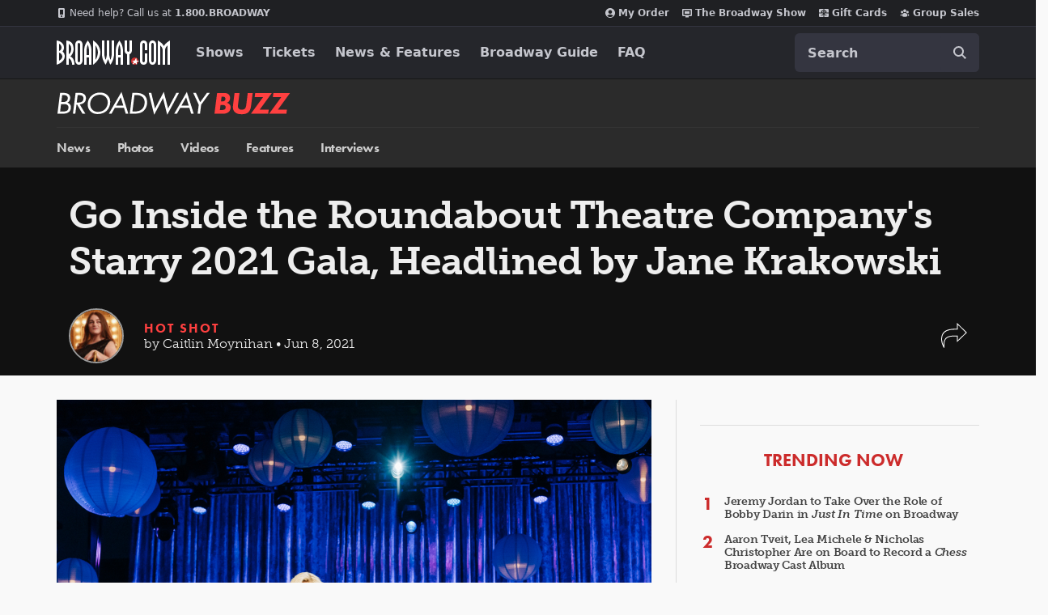

--- FILE ---
content_type: text/html; charset=utf-8
request_url: https://www.broadway.com/buzz/200867/go-inside-the-roundabout-theatre-companys-starry-2021-gala-headlined-by-jane-krakowski/
body_size: 35316
content:


<!DOCTYPE html>


<html xmlns="http://www.w3.org/1999/xhtml" xml:lang="en" lang="en"
    xmlns:fb="http://www.facebook.com/2008/fbml"
    xmlns:og="http://ogp.me/ns#"
    class="no-js">

    <head>
        
            <meta charset="utf-8">
            <title>Go Inside the Roundabout Theatre Company&#x27;s Starry 2021 Gala, Headlined by Jane Krakowski | Broadway Buzz | Broadway.com</title>
            <meta name="viewport" content="width=device-width, minimum-scale=0.1, initial-scale=1">
            <meta name="description" content="Tony winner Jane Krakowski took center stage at the Roundabout Theatre Company&amp;#39;s annual gala on June 7. The night, entitled Curtain Up, Light the "/>

            
            
            <meta name="msvalidate.01" content="7891AE487B80B26AC446F7E9B4587739" /> 
            <meta name="y_key" content="b4c96cd61f1e98c1"/> 
            

            <script src="/_fs-ch-1T1wmsGaOgGaSxcX/assets/script.js"></script>

            

            <script>
                window.dataLayer = window.dataLayer || [];
            </script>
            
<script>
    dataLayer = [{
      'page-type': 'Buzz Content Page',
      'show-name': '',
      'buzz-type':'Photos',
      'buzz-author': 'Caitlin Moynihan'
    }];
</script>

            <script>
                function gtag(){dataLayer.push(arguments);}
            </script>

            
            <script>
            //set GTM defaults
            if(localStorage.getItem('consentMode') === null){
                gtag('consent', 'default', {
                    'ad_storage': 'denied',
                    'ad_user_data': 'denied',
                    'ad_personalization': 'denied',
                    'analytics_storage': 'denied',
                    'region': ['GB', 'BE', 'BG', 'CZ', 'DK', 'CY', 'LV', 'LT', 'LU', 'ES', 'FR', 'HR', 'IT', 'PL', 'PT', 'RO', 'SI', 'HU', 'MT', 'NL', 'AT', 'IS', 'LI', 'NO', 'SK', 'FI', 'SE', 'DE', 'EE', 'IE', 'EL', 'BR', 'US-CA', 'US-CT', 'US-CO', 'US-VA', 'US-UT', 'CA-QC'],
                    'wait_for_update': 500
                });

                gtag('consent', 'default', {
                    'ad_storage': 'granted',
                    'ad_user_data': 'granted',
                    'ad_personalization': 'granted',
                    'analytics_storage': 'granted',
                    'wait_for_update': 500,
                });
            } else {
                gtag('consent', 'default', JSON.parse(localStorage.getItem('consentMode')));
            }
            </script>
            

            <script async src="https://www.googletagmanager.com/gtag/js?id=AW-1067883675"> </script>
            <script>
                window.dataLayer = window.dataLayer || [] ;
                function gtag () {dataLayer.push(arguments);}
                gtag ('js', new Date()) ;
                gtag ('config', 'AW-1067883675');
            </script>

        <!-- Google Tag Manager and Analytics -->
        <script>(function (w, d, s, l, i) { w[l] = w[l] || []; w[l].push({ 'gtm.start': new Date().getTime(), event: 'gtm.js' });
            var f = d.getElementsByTagName(s)[0], j = d.createElement(s), dl = l != 'dataLayer' ? '&l=' + l : ''; j.setAttributeNode(d.createAttribute('data-ot-ignore'));
            j.async = true;j.src = 'https://www.googletagmanager.com/gtm.js?id=' + i + dl;
            f.parentNode.insertBefore(j, f); })(window, document, 'script', 'dataLayer', 'GTM-MP2F68');
            </script>

            

            
            <script>(function(H){H.className=H.className.replace(/\bno-js\b/,'js')})(document.documentElement);</script>

            <!-- Mixpanel -->
            
                <script type="text/javascript">
(function(c,a){if(!a.__SV){var b=window;try{var d,m,j,k=b.location,f=k.hash;d=function(a,b){return(m=a.match(RegExp(b+"=([^&]*)")))?m[1]:null};f&&d(f,"state")&&(j=JSON.parse(decodeURIComponent(d(f,"state"))),"mpeditor"===j.action&&(b.sessionStorage.setItem("_mpcehash",f),history.replaceState(j.desiredHash||"",c.title,k.pathname+k.search)))}catch(n){}var l,h;window.mixpanel=a;a._i=[];a.init=function(b,d,g){function c(b,i){var a=i.split(".");2==a.length&&(b=b[a[0]],i=a[1]);b[i]=function(){b.push([i].concat(Array.prototype.slice.call(arguments,
    0)))}}var e=a;"undefined"!==typeof g?e=a[g]=[]:g="mixpanel";e.people=e.people||[];e.toString=function(b){var a="mixpanel";"mixpanel"!==g&&(a+="."+g);b||(a+=" (stub)");return a};e.people.toString=function(){return e.toString(1)+".people (stub)"};l="disable time_event track track_pageview track_links track_forms track_with_groups add_group set_group remove_group register register_once alias unregister identify name_tag set_config reset opt_in_tracking opt_out_tracking has_opted_in_tracking has_opted_out_tracking clear_opt_in_out_tracking people.set people.set_once people.unset people.increment people.append people.union people.track_charge people.clear_charges people.delete_user people.remove".split(" ");
    for(h=0;h<l.length;h++)c(e,l[h]);var f="set set_once union unset remove delete".split(" ");e.get_group=function(){function a(c){b[c]=function(){call2_args=arguments;call2=[c].concat(Array.prototype.slice.call(call2_args,0));e.push([d,call2])}}for(var b={},d=["get_group"].concat(Array.prototype.slice.call(arguments,0)),c=0;c<f.length;c++)a(f[c]);return b};a._i.push([b,d,g])};a.__SV=1.2;b=c.createElement("script");b.type="text/javascript";b.async=!0;b.src="undefined"!==typeof MIXPANEL_CUSTOM_LIB_URL?
    MIXPANEL_CUSTOM_LIB_URL:"file:"===c.location.protocol&&"//cdn.mxpnl.com/libs/mixpanel-2-latest.min.js".match(/^\/\//)?"https://cdn.mxpnl.com/libs/mixpanel-2-latest.min.js":"//cdn.mxpnl.com/libs/mixpanel-2-latest.min.js";d=c.getElementsByTagName("script")[0];d.parentNode.insertBefore(b,d)}})(document,window.mixpanel||[]);
    mixpanel.init("f4468a5f0cdec7b851e99c76f72ca3dc", { track_links_timeout: 250 });
</script>

            
            





<script src="https://static.broadway.com/js/compiled/onetrust-utilities.7f776a44b44b.js"></script>

<!-- OneTrust Cookies Consent Notice start for broadway.com -->
<!-- script type="text/javascript" src="https://cdn.cookielaw.org/consent/359011cc-1e09-4df1-8708-fc5787e9f206-test/OtAutoBlock.js" ></script -->
<script src="https://cdn.cookielaw.org/scripttemplates/otSDKStub.js"  type="text/javascript" charset="UTF-8" data-domain-script="359011cc-1e09-4df1-8708-fc5787e9f206" ></script>

<!-- OneTrust Cookies Consent Notice -->
<script type="text/javascript">
    function OptanonWrapper() {
        window.isPerformanceEnabled = (!window.OnetrustActiveGroups ||
            window.OnetrustActiveGroups && window.OnetrustActiveGroups.includes("C0002")
        );
        window.isTargetingEnabled = (!window.OnetrustActiveGroups ||
            window.OnetrustActiveGroups && window.OnetrustActiveGroups.includes("C0004")
        );

        const consentMode = {
            'ad_storage': isTargetingEnabled ? 'granted' : 'denied',
            'ad_user_data': isTargetingEnabled ? 'granted' : 'denied',
            'ad_personalization': isTargetingEnabled ? 'granted' : 'denied',
            'analytics_storage': isPerformanceEnabled ? 'granted' : 'denied',
            'wait_for_update': 500,
        };
        localStorage.setItem('consentMode', JSON.stringify(consentMode));

        //display copy if global or US and non-specific state
        const geoloc = OneTrust.getGeolocationData();
        const specific_states = ['CO', 'CA', 'CT', 'UT', 'VA'];
        const current_state = geoloc.state.toUpperCase();
        if (geoloc.country === 'global' || (geoloc.country.toUpperCase() === 'US' && !specific_states.includes(current_state))) {
            if($('#onetrust-geo-continue').hasClass('hidden')) {
                $('#onetrust-geo-continue').removeClass('hidden');
            }
        }
    }

    document.addEventListener('DOMContentLoaded', function () {
        const onetrustSettings = document.getElementById('onetrust-footer-settings');
        if (onetrustSettings) {
            onetrustSettings.addEventListener('click', function(event) {
                event.preventDefault();
                OneTrust.ToggleInfoDisplay();
                return false;
            });
        }
    });
</script>



             <script>
                (function() {                                                                                   
                    var d = document.documentElement;
                    d.setAttribute('data-useragent', navigator.userAgent);
                })();
            </script>

            <link rel="shortcut icon" type="image/x-icon" href="https://static.broadway.com/img/responsive/favicons/favicon.8992145d808c.ico" />
            <link rel="apple-touch-icon" sizes="180x180" href="https://static.broadway.com/img/responsive/favicons/apple-touch-icon.f003c455893a.png">
            <link rel="icon" type="image/png" href="https://static.broadway.com/img/responsive/favicons/favicon-32x32.6dbfeff78479.png" sizes="32x32">
            <link rel="icon" type="image/png" href="https://static.broadway.com/img/responsive/favicons/favicon-16x16.4b373edbfbd4.png" sizes="16x16">
            <link rel="manifest" href="https://static.broadway.com/img/responsive/favicons/manifest.799459f8be68.json">
            <link rel="mask-icon" href="https://static.broadway.com/img/responsive/favicons/safari-pinned-tab.123c12a54604.svg" color="#a91f16">
            <meta name="msapplication-TileColor" content="#25262b">
            <meta name="theme-color" content="#25262b">

            <link rel="canonical" href="https://www.broadway.com/buzz/200867/go-inside-the-roundabout-theatre-companys-starry-2021-gala-headlined-by-jane-krakowski/"/>

            
            <link rel="alternate" type="application/rss+xml" title="RSS" href="/feeds/buzz/latest" />
            

            

            

            
            <script>
                (function(d) {
                    var config = {
                        kitId: 
    
    'efd6orf'
,
                        scriptTimeout: 3000,
                        async: true
                },
                h=d.documentElement,t=setTimeout(function(){h.className=h.className.replace(/\bwf-loading\b/g,"")+" wf-inactive";},config.scriptTimeout),tk=d.createElement("script"),f=false,s=d.getElementsByTagName("script")[0],a;h.className+=" wf-loading";tk.src='https://use.typekit.net/'+config.kitId+'.js';tk.async=true;tk.onload=tk.onreadystatechange=function(){a=this.readyState;if(f||a&&a!="complete"&&a!="loaded")return;f=true;clearTimeout(t);try{Typekit.load(config)}catch(e){}};s.parentNode.insertBefore(tk,s)
                })(document);
            </script>

            
                <script type="text/javascript">
                    var googletag = googletag || {};
                    googletag.cmd = googletag.cmd || [];
                </script>
                <script>
                    (function() {
                        var gads = document.createElement("script");
                        gads.async = true;
                        gads.type = "text/javascript";
                        var useSSL = "https:" == document.location.protocol;
                        gads.src = (useSSL ? "https:" : "http:") + "//www.googletagservices.com/tag/js/gpt.js";
                        var node =document.getElementsByTagName("script")[0];
                        node.parentNode.insertBefore(gads, node);
                    })();
                </script>


                <script>
                    
                    (function() {

                        
                            var networkCode = 73255505;
                            var subdomain = 'broadway';

                            var topLevelAdUnit = subdomain;

                            var s_values = [];

                            
    
    var s1 = 'buzz';
    s_values.push(s1);


                            var s_values_str = s_values.join('/');

                            var adUnit = topLevelAdUnit;
                            if ( s_values_str.length ) {
                                adUnit += '/' + s_values_str;
                            }

                            var slotName = '/' + networkCode;
                            if ( adUnit.length ) {
                                slotName += '/' + adUnit;
                            }

                            function getQueryVariables(variable){
                                var temp, i;
                                var queryString = window.location.search.substring(1);
                                var queries = queryString.split("&");
                                var len = queries.length;

                                for ( i = 0;  i < len; i++ ){
                                    temp = queries[i].split("=");
                                    if (temp[0] === variable){
                                        return temp[1]
                                    }
                                }
                            }

                            var type= '';
                            var breakpoint= '';
                            var dfp_test = getQueryVariables("dfp_test") || '';

                        

                            googletag.cmd.push(function() {

                                

                                    

                                    

                                    googletag.defineSlot(slotName, [111, 12], 'dfp-nav-mastercard-desktop')
                                        .addService(googletag.pubads())
                                        .setTargeting('pos', 'nav-mastercard-desktop')
                                        .setCollapseEmptyDiv(true,true);
                                    googletag.defineSlot(slotName, [111, 12], 'dfp-nav-mastercard-mobile')
                                        .addService(googletag.pubads())
                                        .setTargeting('pos', 'nav-mastercard-mobile')
                                        .setCollapseEmptyDiv(true,true);

                                

                                
    

    
    var dfp_buzz_homepage_marquee = googletag.sizeMapping()
        .addSize([768,0], [370,60])                 
        .addSize([0,0], []).build();                

    googletag.defineSlot(slotName, [370,60], 'dfp-marquee-left')
        .defineSizeMapping(dfp_buzz_homepage_marquee)
        .addService(googletag.pubads())
        .setTargeting('pos', 'marquee-left')
        .setCollapseEmptyDiv(true, true);

    googletag.defineSlot(slotName, [370,60], 'dfp-marquee-center')
        .defineSizeMapping(dfp_buzz_homepage_marquee)
        .addService(googletag.pubads())
        .setTargeting('pos', 'marquee-center')
        .setCollapseEmptyDiv(true, true);

    googletag.defineSlot(slotName, [370,60], 'dfp-marquee-right')
        .defineSizeMapping(dfp_buzz_homepage_marquee)
        .addService(googletag.pubads())
        .setTargeting('pos', 'marquee-right')
        .setCollapseEmptyDiv(true, true);


    var dfp_buzz_homepage_sponsored_by_desktop = googletag.sizeMapping()
        .addSize([768,0], [320,50])                 
        .addSize([0,0], []).build();                

    googletag.defineSlot(slotName, [320,50], 'dfp-buzz-sponsored-by-desktop')
        .defineSizeMapping(dfp_buzz_homepage_sponsored_by_desktop)
        .addService(googletag.pubads())
        .setTargeting('pos', 'buzz-sponsored-by-desktop')
        .setCollapseEmptyDiv(true, true);


    var dfp_buzz_homepage_sponsored_by_mobile = googletag.sizeMapping()
        .addSize([768,0], [])                       
        .addSize([0,0], [320,50]).build();          

    googletag.defineSlot(slotName, [320,50], 'dfp-buzz-sponsored-by-mobile')
        .defineSizeMapping(dfp_buzz_homepage_sponsored_by_mobile)
        .addService(googletag.pubads())
        .setTargeting('pos', 'buzz-sponsored-by-mobile')
        .setCollapseEmptyDiv(true, true);

    function hideMobileSponsoredIfEmpty( elem_id ){
        var mobile_ad = document.getElementById(elem_id);
        if (mobile_ad && mobile_ad.style.display === 'none' ){
            var mobileAds = document.getElementById('mobile-ad-js')
            if(mobileAds) {
                mobileAds.style.display = 'none';
            }
        }
    }

    googletag.pubads().addEventListener('slotRenderEnded', function(event) {
        if ( event.isEmpty ){
            hideMobileSponsoredIfEmpty('dfp-buzz-sponsored-by-mobile');
        }
        if (event.slot.getSlotElementId() === 'dfp-buzz-sponsored-by-desktop' && !event.isEmpty) {
            var adBlock = document.getElementById('dfp-buzz-sponsored-by-desktop');
            adBlock.parentElement.classList.remove("hide");
        }
    });



    var dfp_buzz_right_sidebar = googletag.sizeMapping()
        .addSize([768,0], [300,250])                
        .addSize([0,0], [180, 150]).build();                

    googletag.defineSlot(slotName, [300,250], 'dfp-buzz-right-sidebar')
        .defineSizeMapping(dfp_buzz_right_sidebar)
        .addService(googletag.pubads())
        .setTargeting('pos', 'buzz-right-sidebar');

    var dfp_buzz_right_sidebar_in_house = googletag.sizeMapping()
        .addSize([768,0], [300,100])                
        .addSize([0,0], [300,100]).build();          

    googletag.defineSlot(slotName, [300,100], 'dfp-buzz-right-sidebar-in-house')
        .defineSizeMapping(dfp_buzz_right_sidebar_in_house)
        .addService(googletag.pubads())
        .setTargeting('pos', 'buzz-right-sidebar-in-house');



                                
                                s_values.forEach(function(s_value, index){
                                    s_key = 's' + (index + 1);
                                    googletag.pubads().setTargeting(s_key,s_value);
                                });

                                

                                googletag.pubads().setTargeting('type',type);
                                googletag.pubads().setTargeting('breakpoint',breakpoint);
                                googletag.pubads().setTargeting('dfp_test',dfp_test);
                                googletag.pubads().collapseEmptyDivs();
                                googletag.pubads().enableSingleRequest();
                                googletag.enableServices();
                            });
                    })();
                </script>
            

            <script>
                (function() {
                    document.addEventListener("touchstart", function(){}, true);        
                })();
            </script>

            
                <link rel="stylesheet" href="https://static.broadway.com/css/responsive-global.ef0a8d40b03f.css">
            

            
    
    
    
    <meta property="og:title" content="Go&nbsp;Inside&nbsp;the&nbsp;Roundabout&nbsp;Theatre&nbsp;Company&#x27;s&nbsp;Starry&nbsp;2021&nbsp;Gala,&nbsp;Headlined&nbsp;by&nbsp;Jane&nbsp;Krakowski"/>
        
    
    <meta property="og:type" content="article"/>
    <meta property="og:image" content="https://imaging.broadway.com/images/social/w630/119942-13.jpg"/>
    <meta property="og:url" content="https://www.broadway.com/buzz/200867/go-inside-the-roundabout-theatre-companys-starry-2021-gala-headlined-by-jane-krakowski/"/>
    <meta property="og:site_name" content="Broadway.com"/>
    
    
    
    <meta property="og:description" content="Tony&nbsp;winner&nbsp;Jane&nbsp;Krakowski&nbsp;took&nbsp;center&nbsp;stage&nbsp;at&nbsp;the&nbsp;Roundabout&nbsp;Theatre&nbsp;Company&amp;#39;s&nbsp;annual&nbsp;gala&nbsp;on&nbsp;June&nbsp;7.&nbsp;The&nbsp;night,&nbsp;entitled&nbsp;Curtain&nbsp;Up,&nbsp;Light&nbsp;the&nbsp;…"/>    
    
    
    <meta property="fb:app_id" content="189953424367267"/>


    <link rel="canonical" href="https://www.broadway.com/buzz/200867/go-inside-the-roundabout-theatre-companys-starry-2021-gala-headlined-by-jane-krakowski/" />
    <meta property="og:image:width" content="630" />                    
    <meta property="og:image:height" content="315" />

    

    
        <meta name="twitter:card" content="summary_large_image" />
    
	<meta name="twitter:site" content="@broadwaycom"/>
    
        
            <meta name="twitter:title" content="Go Inside the Roundabout Theatre Company&#x27;s Starry 2021 Gala, Headlined by Jane Krakowski | Broadway Buzz | Broadway.com"/>
        
    

    
        
            <meta name="twitter:description" content="The Roundabout Theatre Company gala took place in Central Park on June 7 and featured Jane Krakowski, Adrienne Warren, Tituss Burgess and more."/>
        
    

    
        <meta name="twitter:image" content="https://imaging.broadway.com/images/social/w630/119942-13.jpg" />
    

    
        
        <meta name="twitter:image:alt" content="Jane Krakowski is center stage for Roundabout Theatre Company&#x27;s gala in Central Park." />
        
    



    <script type="application/ld+json">{"@context": "https://schema.org", "@type": "NewsArticle", "headline": "Go Inside the Roundabout Theatre Company's Starry 2021 Gala", "image": ["https://imaging.broadway.com/images/square-11/w800/119942-13.jpg", "https://imaging.broadway.com/images/regular-43/w800/119942-13.jpg", "https://imaging.broadway.com/images/widescreen-169/w800/119942-13.jpg"], "publisher": {"@type": "Organization", "name": "Broadway.com", "logo": {"@type": "ImageObject", "url": "https://static.broadway.com/img/logos/amp-logo.a35401aeaa20.jpg"}}, "datePublished": "2021-06-08T17:10:56+00:00", "mainEntityOfPage": {"@type": "WebPage", "@id": "https://www.broadway.com/buzz/200867/go-inside-the-roundabout-theatre-companys-starry-2021-gala-headlined-by-jane-krakowski/"}, "articleBody": "Tony winner Jane Krakowski took center stage at the Roundabout Theatre Company&#39;s annual gala on June 7. The night, entitled Curtain Up, Light the Lights!, took place in Central Park and featured several stage and screen favorites, including Tina Tony nominee Adrienne Warren, Emmy nominee Tituss Burgess, Emmy winner Alec Baldwin, Mean Girls creator Tina Fey and more! Krakowski was joined by the New York Pops for the concert, which was&nbsp;specfically created for the occasion. The gala celebrated the Save Our Stages Act, a $10 billion bipartisan bill that provides federal aid to the Broadway industry. The bill&#39;s co-sponsor, Senator Charles Schumer, was also in attendance. All proceeds from Curtain Up, Light the Lights! benefit the Roundabout Theatre Company&rsquo;s programs happening during the shutdown, safety protocols when theater opens again, and support for hundreds of artists and technicians who are eagerly awaiting the return to work. Go inside the starry event by checking out the photos below!\r\n\r\n\r\nTina Fey introduces her former 30 Rock co-star Jane Krakowski.\r\n(Photo: Yumi Matsuo)\r\n\r\n\r\n\r\nKrakowski sings with her former Unbreakable Kimmy Schmidt co-star Tituss Burgess.\r\n(Photo: Yumi Matsuo)\r\n\r\n\r\n\r\nTina Tony nominee Adrienne Warren joins Jane Krakowski on stage to sing.\r\n(Photo: Yumi Matsuo)\r\n\r\n\r\n\r\nRoundabout Board Member and Tony nominee Vanessa Williams takes the stage.\r\n(Photo: Yumi Matsuo)\r\n\r\n\r\n\r\nAuctioneer Pat Tully chats with Alec Baldwin as RTC Artistic Director and CEO Todd Haimes looks on.\r\n(Photo: Yumi Matsuo)\r\n", "author": {"@type": "Person", "name": "Caitlin Moynihan"}, "dateModified": "2021-06-08T18:30:43+00:00"}</script>


            

            
            

        

    </head>


    
    
    <body id="buzz-detail"  class="bg-gray-f9f">
        

        
            

            <svg aria-hidden="true" class="hide" xmlns="http://www.w3.org/2000/svg" role="img" width="21" height="21" viewBox="0 0 21 21">
    <title>search</title>
    <defs>
        <path id="svg-search-icon" fill="currentColor" d="M19.113155,17.9037012 L25,23.7929106 L23.7907228,25 L17.9054697,19.1128509 C15.6658066,20.917957 12.5961156,21.3813043 9.89728381,20.2636249 C6.93295211,19.0359928 5.00000117,16.1428035 5.0000004,12.9335019 C4.99861985,8.55352667 8.54696109,5.00165848 12.9256226,5.00000192 L12.9256226,5.00000192 C16.1339608,4.99777703 19.0276222,6.92930099 20.2569415,9.89366997 C21.3759319,12.5919925 20.9152633,15.6622323 19.113155,17.9037012 Z M18.7909337,10.5014905 C17.8074157,8.12992377 15.4923831,6.58468155 12.9256226,6.58700192 C11.2434612,6.58753227 9.63040741,7.25647742 8.44131466,8.44667707 C7.25222191,9.63687671 6.58449451,11.2508359 6.58502486,12.9335019 C6.58502551,15.5010332 8.13144581,17.8156638 10.5029982,18.7977946 C12.8745505,19.7799254 15.6040422,19.2360777 17.4183727,17.4199152 C19.2327031,15.6037528 19.7744517,12.8730572 18.7909337,10.5014905 Z"/>
        <filter id="svg-search-icon-filter" width="200%" height="200%" x="-50%" y="-50%" filterUnits="objectBoundingBox">
            <feOffset dy="1" in="SourceAlpha" result="shadowOffsetOuter1"/>
            <feColorMatrix values="0 0 0 0 0 0 0 0 0 0 0 0 0 0 0 0 0 0 0.5 0" in="shadowOffsetOuter1"/>
        </filter>
    </defs>
</svg>

            <svg aria-hidden="true" class="hide" xmlns="http://www.w3.org/2000/svg" role="img" width="16" height="16" viewBox="0 0 16 16">
  <title>gift</title>
  <g fill="none" fill-rule="evenodd" id="svg-icon-gift">
    <path stroke="currentColor" d="M15.5,7.5 L15.5,4.5 L0.5,4.5 L0.5,7.5 L1.5,7.5 L1.5,15.5 L14.5,15.5 L14.5,7.5 L15.5,7.5 Z"/>
    <rect width="12" height="1" x="2" y="7" fill="currentColor"/>
    <path fill="currentColor" d="M5.15117994,2.86117118 L7.03099228,2.86117118 L5.8163443,1.42367118 C5.64924904,1.23914645 5.4275298,1.14688546 5.15117994,1.14688546 C4.8941103,1.14688546 4.67560438,1.23021796 4.49565563,1.39688546 C4.31570688,1.56355296 4.22573386,1.76593189 4.22573386,2.00402832 C4.22573386,2.24212475 4.31570688,2.44450368 4.49565563,2.61117118 C4.67560438,2.77783868 4.8941103,2.86117118 5.15117994,2.86117118 Z M11.5136217,2.61117118 C11.6935705,2.44450368 11.7835435,2.24212475 11.7835435,2.00402832 C11.7835435,1.76593189 11.6935705,1.56355296 11.5136217,1.39688546 C11.333673,1.23021796 11.115167,1.14688546 10.8580974,1.14688546 C10.5817475,1.14688546 10.3600283,1.23914645 10.192933,1.42367118 L8.98792513,2.86117118 L10.8580974,2.86117118 C11.115167,2.86117118 11.333673,2.77783868 11.5136217,2.61117118 Z M13.2488331,12.0040283 L2.76044424,12.0040283 L13.2488331,12.0040283 Z M0.60107006,7.14688546 L0.60107006,4.28974261 L0.60107006,7.14688546 Z M5.15117994,4.00402832 C4.55349302,4.00402832 4.04418144,3.80908979 3.6232299,3.41920689 C3.20227837,3.02932399 2.99180576,2.55760252 2.99180576,2.00402832 C2.99180576,1.45045412 3.20227837,0.978732651 3.6232299,0.588849749 C4.04418144,0.198966847 4.55349302,0.00402832031 5.15117994,0.00402832031 C5.83884122,0.00402832031 6.37867937,0.233192695 6.77071057,0.69152832 L8.00463867,2.16474261 L9.23856677,0.69152832 C9.63059797,0.233192695 10.1704361,0.00402832031 10.8580974,0.00402832031 C11.4557843,0.00402832031 11.9650959,0.198966847 12.3860474,0.588849749 C12.806999,0.978732651 13.0174716,1.45045412 13.0174716,2.00402832 C13.0174716,2.55760252 12.806999,3.02932399 12.3860474,3.41920689 C11.9650959,3.80908979 11.4557843,4.00402832 10.8580974,4.00402832 L5.15117994,4.00402832 Z"/>
  </g>
</svg>

            <svg aria-hidden="true" class="hide" xmlns="http://www.w3.org/2000/svg" role="img" width="16" height="16" viewBox="0 0 16 16">
  <title>calendar</title>
  <g fill="none" fill-rule="evenodd" id="svg-icon-calendar">
    <path stroke="currentColor" d="M.5 3.5L.5 15.5 15.5 15.5 15.5 3.5.5 3.5zM2.5 3.5L5.5 3.5 5.5 2C5.5 1.16683021 4.83139152.5 4 .5 3.16683021.5 2.5 1.16860848 2.5 2L2.5 3.5zM10.5 3.5L13.5 3.5 13.5 2C13.5 1.16683021 12.8313915.5 12 .5 11.1668302.5 10.5 1.16860848 10.5 2L10.5 3.5z"/>
    <rect width="14" height="1" x="1" y="6" fill="currentColor"/>
  </g>
</svg>

            <svg xmlns="http://www.w3.org/2000/svg" role="img" aria-hidden="true" class="hide" width="12" height="21" viewBox="0 0 12 21">
  <title>chevron</title>
  <path id="svg-icon-chevron" fill="currentColor" fill-rule="evenodd" d="M0.684144,9.78697111 L5.55111512e-16,10.4711151 L0.684144,11.1566261 L10.4724821,20.9435972 L11.1566261,20.2594532 L1.36897148,10.4717986 L11.1566261,0.684144 L10.4724821,-3.55271368e-15 L0.684827478,9.78765459 Z" transform="matrix(-1 0 0 1 11.157 0)"/>
</svg>

            <svg xmlns="http://www.w3.org/2000/svg" role="img" aria-hidden="true" class="hide" width="17" height="14" viewBox="0 0 17 14">
  <title>envelope</title>
  <path id="svg-icon-envelope" fill="currentColor" fill-rule="evenodd" d="M24 12.307v7.5323c0 .4174-.1486.7747-.4459 1.072-.2972.2972-.6545.4458-1.072.4458H8.518c-.4175 0-.7748-.1486-1.072-.4458C7.1486 20.614 7 20.2567 7 19.8393v-7.5324c.2783.31.5977.585.9581.8254 2.2895 1.5558 3.861 2.6467 4.7149 3.2728.3605.2657.653.4728.8775.6214.2245.1486.5233.3004.8965.4554.3731.155.721.2324 1.0435.2324h.019c.3225 0 .6704-.0775 1.0435-.2324.3732-.155.672-.3068.8965-.4554.2245-.1486.517-.3557.8775-.6214 1.0752-.7779 2.65-1.8688 4.7243-3.2728.3605-.2467.6767-.5218.9487-.8254zm0-2.7891c0 .4996-.155.977-.4648 1.4324-.31.4554-.6957.8443-1.1574 1.1669a7660.883 7660.883 0 0 0-4.4397 3.0831 42.051 42.051 0 0 0-.4032.2894 19.8514 19.8514 0 0 1-.5123.3605c-.136.0917-.3004.1944-.4933.3083-.1929.1138-.3747.1992-.5455.2561-.1707.057-.3289.0854-.4743.0854h-.019c-.1454 0-.3036-.0285-.4743-.0854-.1708-.0569-.3526-.1423-.5455-.2561-.1929-.1139-.3573-.2166-.4933-.3083a19.8514 19.8514 0 0 1-.5123-.3605 42.051 42.051 0 0 0-.4032-.2894c-.5755-.4047-1.404-.9818-2.4854-1.7313-1.0815-.7494-1.7298-1.2-1.9448-1.3518-.3921-.2656-.762-.6309-1.11-1.0957C7.174 10.5566 7 10.125 7 9.7265c0-.4932.1312-.9043.3937-1.2332C7.6562 8.1644 8.0309 8 8.5179 8H22.482c.4111 0 .7669.1486 1.0673.4459.3004.2972.4506.6545.4506 1.072z" transform="translate(-7 -8)"/>
</svg>

            <svg xmlns="http://www.w3.org/2000/svg" role="img" aria-hidden="true" class="hide" width="16" height="16" viewBox="0 0 16 16">
  <title>close</title>
  <polygon id="svg-icon-close" fill="currentColor" fill-rule="evenodd" points="8 7.238 15.238 0 16 .762 8.762 8 16 15.238 15.238 16 8 8.762 .762 16 0 15.238 7.238 8 0 .762 .762 0"/>
</svg>

            <svg xmlns="http://www.w3.org/2000/svg" role="img" aria-hidden="true" class="hide" width="12" height="12" viewBox="0 0 12 12">
  <title>phone</title>
  <path id="svg-icon-phone" fill="currentColor" fill-rule="evenodd" d="M19,17.3203125 C19,17.2630205 18.9947917,17.2213543 18.984375,17.1953125 C18.9687499,17.1536456 18.8684905,17.0768235 18.6835938,16.9648438 C18.498697,16.852864 18.2682305,16.7239591 17.9921875,16.578125 L17.578125,16.3515625 C17.5520832,16.3359374 17.5026045,16.3020836 17.4296875,16.25 C17.3567705,16.1979164 17.291667,16.1588543 17.234375,16.1328125 C17.177083,16.1067707 17.1223961,16.09375 17.0703125,16.09375 C16.976562,16.09375 16.8541674,16.1783846 16.703125,16.3476562 C16.5520826,16.5169279 16.4036466,16.6874991 16.2578125,16.859375 C16.1119784,17.0312509 15.9973962,17.1171875 15.9140625,17.1171875 C15.877604,17.1171875 15.8346357,17.108073 15.7851562,17.0898438 C15.7356768,17.0716145 15.6953127,17.0546876 15.6640625,17.0390625 C15.6328123,17.0234374 15.588542,16.9986981 15.53125,16.9648438 C15.473958,16.9309894 15.4375001,16.9088542 15.421875,16.8984375 C14.9062474,16.6119777 14.4622414,16.2825539 14.0898438,15.9101562 C13.7174461,15.5377586 13.3880223,15.0937526 13.1015625,14.578125 C13.0911458,14.5624999 13.0690106,14.526042 13.0351562,14.46875 C13.0013019,14.411458 12.9765626,14.3671877 12.9609375,14.3359375 C12.9453124,14.3046873 12.9283855,14.2643232 12.9101562,14.2148438 C12.891927,14.1653643 12.8828125,14.122396 12.8828125,14.0859375 C12.8828125,14.0182288 12.9361974,13.9309901 13.0429688,13.8242188 C13.1497401,13.7174474 13.2669264,13.617188 13.3945312,13.5234375 C13.5221361,13.429687 13.6393224,13.3268235 13.7460938,13.2148438 C13.8528651,13.102864 13.90625,13.0078129 13.90625,12.9296875 C13.90625,12.8776039 13.8932293,12.822917 13.8671875,12.765625 C13.8411457,12.708333 13.8020836,12.6432295 13.75,12.5703125 C13.6979164,12.4973955 13.6640626,12.4479168 13.6484375,12.421875 C13.6328124,12.3906248 13.5937503,12.3164068 13.53125,12.1992188 C13.4687497,12.0820307 13.4036462,11.9635423 13.3359375,11.84375 C13.2682288,11.7239577 13.1992191,11.6002611 13.1289062,11.4726562 C13.0585934,11.3450514 12.9934899,11.2395838 12.9335938,11.15625 C12.8736976,11.0729162 12.8307293,11.0260417 12.8046875,11.015625 C12.7786457,11.0052083 12.7369795,11 12.6796875,11 C12.4296863,11 12.166668,11.0572911 11.890625,11.171875 C11.6510405,11.2812505 11.4427092,11.5273418 11.265625,11.9101562 C11.0885408,12.2929707 11,12.632811 11,12.9296875 C11,13.0130213 11.0065104,13.101562 11.0195312,13.1953125 C11.0325521,13.289063 11.0455729,13.3684893 11.0585938,13.4335938 C11.0716146,13.4986982 11.0950519,13.5846349 11.1289062,13.6914062 C11.1627606,13.7981776 11.188802,13.8749998 11.2070312,13.921875 C11.2252605,13.9687502 11.2578123,14.0546869 11.3046875,14.1796875 C11.3515627,14.3046881 11.3802083,14.3828123 11.390625,14.4140625 C11.7031266,15.2682334 12.266923,16.1028605 13.0820312,16.9179688 C13.8971395,17.733077 14.7317666,18.2968734 15.5859375,18.609375 C15.6171877,18.6197917 15.6953119,18.6484373 15.8203125,18.6953125 C15.9453131,18.7421877 16.0312498,18.7747395 16.078125,18.7929688 C16.1250002,18.811198 16.2018224,18.8372394 16.3085938,18.8710938 C16.4153651,18.9049481 16.5013018,18.9283854 16.5664062,18.9414062 C16.6315107,18.9544271 16.710937,18.9674479 16.8046875,18.9804688 C16.898438,18.9934896 16.9869788,19 17.0703125,19 C17.367189,19 17.7070293,18.9114592 18.0898438,18.734375 C18.4726582,18.5572908 18.7187495,18.3489595 18.828125,18.109375 C18.9427089,17.833332 19,17.5703138 19,17.3203125 Z M21,11.25 L21,18.75 C21,19.3697948 20.7799501,19.8997374 20.3398438,20.3398438 C19.8997374,20.7799501 19.3697948,21 18.75,21 L11.25,21 C10.6302052,21 10.1002626,20.7799501 9.66015625,20.3398438 C9.22004988,19.8997374 9,19.3697948 9,18.75 L9,11.25 C9,10.6302052 9.22004988,10.1002626 9.66015625,9.66015625 C10.1002626,9.22004988 10.6302052,9 11.25,9 L18.75,9 C19.3697948,9 19.8997374,9.22004988 20.3398438,9.66015625 C20.7799501,10.1002626 21,10.6302052 21,11.25 Z" transform="translate(-9 -9)"/>
</svg>

            <svg xmlns="http://www.w3.org/2000/svg" role="img" aria-hidden="true" class="hide" width="16" height="16" viewBox="0 0 30 30">
  <title>loading</title>
  <circle id="svg-icon-loading" class="loading-spinner" fill="transparent" stroke="#aaa" cx="15" cy="15" r="10" />
</svg>


            <svg aria-hidden="true" class="hide" xmlns="http://www.w3.org/2000/svg" width="11" height="20" viewBox="0 0 11 20">
    <defs>
        <path id="svg-fb-icon" fill="currentColor" fill-rule="evenodd" d="M20.3846154,5.14423077 L20.3846154,8.31730769 L18.4975962,8.31730769 C17.8084901,8.31730769 17.3437512,8.46153702 17.1033654,8.75 C16.8629796,9.03846298 16.7427885,9.47115096 16.7427885,10.0480769 L16.7427885,12.3197115 L20.2644231,12.3197115 L19.7956731,15.8774038 L16.7427885,15.8774038 L16.7427885,25 L13.0649038,25 L13.0649038,15.8774038 L10,15.8774038 L10,12.3197115 L13.0649038,12.3197115 L13.0649038,9.69951923 C13.0649038,8.20912716 13.4815663,7.05328936 14.3149038,6.23197115 C15.1482413,5.41065294 16.2580059,5 17.6442308,5 C18.8221213,5 19.7355737,5.04807644 20.3846154,5.14423077 Z" transform="translate(-10 -5)"/>
    </defs>
</svg>

            <svg aria-hidden="true" class="hide" xmlns="http://www.w3.org/2000/svg">
  <defs>
    <path id="svg-twitter-icon" fill="currentColor" fill-rule="evenodd" d="M24.7 8.9a8.46 8.46 0 0 1-2.025 2.088 11.47 11.47 0 0 1-.463 3.769 11.722 11.722 0 0 1-1.443 3.105 12.21 12.21 0 0 1-2.306 2.632c-.892.762-1.967 1.37-3.226 1.825-1.258.454-2.604.681-4.037.681-2.258 0-4.325-.604-6.2-1.813.292.034.617.05.975.05 1.875 0 3.546-.574 5.013-1.724a3.936 3.936 0 0 1-2.35-.807 3.95 3.95 0 0 1-1.425-1.994c.275.042.529.063.762.063.358 0 .712-.046 1.063-.137a3.972 3.972 0 0 1-2.32-1.394 3.9 3.9 0 0 1-.918-2.569v-.05a4.005 4.005 0 0 0 1.825.512A4.033 4.033 0 0 1 6.312 11.7a3.934 3.934 0 0 1-.487-1.925c0-.733.183-1.412.55-2.038a11.445 11.445 0 0 0 3.681 2.982 11.25 11.25 0 0 0 4.644 1.244 4.485 4.485 0 0 1-.1-.925c0-1.117.394-2.07 1.181-2.857C16.57 7.394 17.521 7 18.637 7c1.167 0 2.15.425 2.95 1.275A7.917 7.917 0 0 0 24.15 7.3a3.92 3.92 0 0 1-1.775 2.225A8.045 8.045 0 0 0 24.7 8.9z" transform="translate(-5 -7)"/>
  </defs>
</svg>
            <svg aria-hidden="true" class="hide" xmlns="http://www.w3.org/2000/svg" width="25px" height="18px" viewBox="0 0 25 18">
    <defs>
        <g id="svg-youtube-icon" fill="currentColor" stroke="none" stroke-width="1" fill-rule="evenodd">
            <g id="320-P1" transform="translate(-124.000000, -594.000000)">
                <g id="bwy/header/nav/320" transform="translate(0.000000, 110.000000)">
                    <g id="box" transform="translate(0.000000, 59.000000)">
                        <path d="M148.477557,427.737818 C149,429.691039 149,433.766447 149,433.766447 C149,433.766447 149,437.841714 148.477557,439.795218 C148.190057,440.872784 147.34304,441.721433 146.26733,442.009594 C144.317756,442.532895 136.5,442.532895 136.5,442.532895 C136.5,442.532895 128.682244,442.532895 126.73267,442.009594 C125.657102,441.721433 124.809943,440.872784 124.522443,439.795218 C124,437.841714 124,433.766447 124,433.766447 C124,433.766447 124,429.691039 124.522443,427.737818 C124.809943,426.660111 125.657102,425.811462 126.73267,425.523442 C128.682244,425 136.5,425 136.5,425 C136.5,425 144.317756,425 146.26733,425.523442 C147.34304,425.811462 148.190057,426.660111 148.477557,427.737818 Z M133.440789,437.8125 L140.184211,433.766602 L133.440789,429.720395 L133.440789,437.8125 Z" id="youtube"></path>
                    </g>
                </g>
            </g>
        </g>
    </defs>
</svg>

            <svg aria-hidden="true" class="hide" xmlns="http://www.w3.org/2000/svg" width="20" height="20" viewBox="0 0 20 20">
  <defs>
    <path id="svg-pinterest-icon" fill="currentColor" fill-rule="evenodd" d="M25 15c0 1.814-.447 3.487-1.341 5.02a9.955 9.955 0 0 1-3.64 3.639C18.488 24.553 16.815 25 15 25c-.964 0-1.91-.139-2.839-.417.513-.807.851-1.519 1.016-2.135.078-.295.313-1.211.703-2.747.174.338.49.631.95.878.46.248.956.372 1.485.372 1.05 0 1.988-.298 2.813-.892.824-.595 1.462-1.413 1.914-2.455.451-1.042.677-2.213.677-3.515 0-.99-.258-1.919-.775-2.787-.516-.868-1.265-1.575-2.246-2.122-.981-.547-2.088-.82-3.32-.82a8.36 8.36 0 0 0-2.552.377c-.79.252-1.461.586-2.012 1.003a6.857 6.857 0 0 0-1.42 1.438 5.954 5.954 0 0 0-.872 1.687 5.682 5.682 0 0 0-.28 1.744c0 .903.174 1.697.521 2.383.347.686.855 1.168 1.523 1.445.26.105.426.018.495-.26.018-.06.052-.195.104-.404.053-.208.087-.338.105-.39.052-.2.004-.386-.144-.56-.442-.53-.664-1.185-.664-1.966 0-1.311.454-2.437 1.361-3.38.907-.941 2.094-1.412 3.561-1.412 1.31 0 2.333.356 3.067 1.068.733.712 1.1 1.636 1.1 2.773 0 1.476-.297 2.73-.892 3.763s-1.356 1.55-2.285 1.55c-.53 0-.955-.19-1.276-.567-.321-.377-.421-.83-.3-1.36.07-.304.185-.71.345-1.218.16-.508.291-.955.39-1.34.1-.387.15-.715.15-.984 0-.434-.117-.794-.35-1.08-.235-.287-.57-.43-1.004-.43-.538 0-.993.247-1.367.742-.373.495-.56 1.11-.56 1.849 0 .633.109 1.163.326 1.588l-1.29 5.443c-.147.608-.203 1.376-.168 2.305-1.789-.79-3.234-2.01-4.336-3.66C5.55 18.859 5 17.024 5 15c0-1.814.447-3.487 1.341-5.02a9.955 9.955 0 0 1 3.64-3.639C11.512 5.447 13.185 5 15 5s3.487.447 5.02 1.341a9.955 9.955 0 0 1 3.639 3.64C24.553 11.512 25 13.185 25 15z" transform="translate(-5 -5)"/>
  </defs>
</svg>
            <svg aria-hidden="true" class="hide" xmlns="http://www.w3.org/2000/svg" width="12" height="20" viewBox="0 0 12 20">
  <defs>
    <path id="svg-tumblr-icon" fill="currentColor" fill-rule="evenodd" d="M19.528 20.972l.961 2.849c-.184.28-.628.544-1.334.793a6.59 6.59 0 0 1-2.127.384c-.833.016-1.596-.088-2.29-.312-.692-.224-1.263-.52-1.712-.89a5.566 5.566 0 0 1-1.142-1.273 5.168 5.168 0 0 1-.865-2.86v-6.539H9V10.54a5.761 5.761 0 0 0 1.55-.835c.457-.348.822-.709 1.094-1.081.272-.373.505-.782.697-1.226a7.02 7.02 0 0 0 .409-1.19c.08-.349.14-.703.18-1.064a.195.195 0 0 1 .054-.102.126.126 0 0 1 .09-.042h2.933v5.096h4.002v3.028h-4.014v6.226c0 .24.026.465.078.673.052.208.142.418.27.63.128.213.327.38.595.5.268.12.595.176.98.168.625-.016 1.161-.132 1.61-.349z" transform="translate(-9 -5)"/>
  </defs>
</svg>
            <svg aria-hidden="true" class="hide" xmlns="http://www.w3.org/2000/svg" width="20" height="20" viewBox="0 0 20 20">
  <defs>
    <path id="svg-instagram-icon" fill="currentColor" fill-rule="evenodd" d="M18.333 15c0-.92-.325-1.706-.976-2.357A3.212 3.212 0 0 0 15 11.667c-.92 0-1.706.325-2.357.976A3.212 3.212 0 0 0 11.667 15c0 .92.325 1.706.976 2.357a3.212 3.212 0 0 0 2.357.976c.92 0 1.706-.325 2.357-.976A3.212 3.212 0 0 0 18.333 15zm1.797 0c0 1.424-.499 2.635-1.497 3.633-.998.998-2.21 1.497-3.633 1.497-1.424 0-2.635-.499-3.633-1.497-.998-.998-1.497-2.21-1.497-3.633 0-1.424.499-2.635 1.497-3.633.998-.998 2.21-1.497 3.633-1.497 1.424 0 2.635.499 3.633 1.497.998.998 1.497 2.21 1.497 3.633zm1.406-5.339c0 .33-.117.612-.351.847a1.154 1.154 0 0 1-.846.351c-.33 0-.612-.117-.847-.351a1.154 1.154 0 0 1-.351-.847c0-.33.117-.612.351-.846.235-.234.517-.351.847-.351.33 0 .612.117.846.351.234.234.351.517.351.846zM15 6.797l-.996-.007a70.637 70.637 0 0 0-1.374 0c-.312.005-.731.018-1.256.04-.525.021-.973.065-1.341.13a5.22 5.22 0 0 0-.931.24 3.378 3.378 0 0 0-1.146.756c-.33.33-.582.712-.755 1.146a5.22 5.22 0 0 0-.241.93c-.065.37-.109.817-.13 1.342-.022.525-.035.944-.04 1.256-.004.313-.004.77 0 1.374l.007.996-.007.996a70.637 70.637 0 0 0 0 1.374c.005.312.018.731.04 1.256.021.525.065.973.13 1.341.065.37.145.68.24.931.174.434.426.816.756 1.146.33.33.712.582 1.146.755.251.096.562.176.93.241.37.065.817.109 1.342.13.525.022.944.035 1.256.04.313.004.77.004 1.374 0l.996-.007.996.007c.603.004 1.061.004 1.374 0 .312-.005.731-.018 1.256-.04.525-.021.973-.065 1.341-.13a5.22 5.22 0 0 0 .931-.24 3.378 3.378 0 0 0 1.146-.756c.33-.33.582-.712.755-1.146a5.22 5.22 0 0 0 .241-.93c.065-.37.109-.817.13-1.342.022-.525.035-.944.04-1.256.004-.313.004-.77 0-1.374L23.203 15l.007-.996c.004-.603.004-1.061 0-1.374a48.238 48.238 0 0 0-.04-1.256 10.319 10.319 0 0 0-.13-1.341 5.22 5.22 0 0 0-.24-.931 3.378 3.378 0 0 0-.756-1.146 3.378 3.378 0 0 0-1.146-.755 5.22 5.22 0 0 0-.93-.241 10.319 10.319 0 0 0-1.342-.13 48.238 48.238 0 0 0-1.256-.04c-.313-.004-.77-.004-1.374 0L15 6.797zM25 15c0 1.988-.022 3.364-.065 4.128-.087 1.805-.625 3.203-1.615 4.192-.99.99-2.387 1.528-4.192 1.615-.764.043-2.14.065-4.128.065s-3.364-.022-4.128-.065c-1.805-.087-3.203-.625-4.192-1.615-.99-.99-1.528-2.387-1.615-4.192C5.022 18.364 5 16.988 5 15s.022-3.364.065-4.128C5.152 9.067 5.69 7.67 6.68 6.68c.99-.99 2.387-1.528 4.192-1.615C11.636 5.022 13.012 5 15 5s3.364.022 4.128.065c1.805.087 3.203.625 4.192 1.615.99.99 1.528 2.387 1.615 4.192.043.764.065 2.14.065 4.128z" transform="translate(-5 -5)"/>
  </defs>
</svg>

        

        <!-- Google Tag Manager -->
        <noscript><iframe src="//www.googletagmanager.com/ns.html?id=GTM-MP2F68"
        height="0" width="0" style="display:none;visibility:hidden"></iframe></noscript>
        <!-- End Google Tag Manager -->

        <a class="sr-only nav-bar__skiplink" href="#skiplink-target">Skip to main content</a>

        <div class="global-nav-placeholder"></div> 
        <div class="global-mask global-mask-js"></div>
        
        
        <div class="announcement-hook-js">

            
                


<header class="global-navigation-wrapper">
    <nav id="nav-menu" class="global-navigation-container global-nav-js mbn white" role="navigation" aria-label="navigation">
        <h2 class="sr-only">Navigation</h2>
        <div class="nav-bar__top-wrapper">
            <ul class="nav-bar__top container">
                <li style="margin-right: auto;">
                    <a class="nav-bar__top-link" href="tel:1.800.276.2392">
                        <svg width="12" height="12" viewBox="0 0 12 12" fill="none" role="img" xmlns="http://www.w3.org/2000/svg">
    <title>mobile</title>
    <path fill-rule="evenodd" clip-rule="evenodd" d="M8.46154 0H3.53846C2.68923 0 2 0.610909 2 1.36364V10.6364C2 11.3891 2.68923 12 3.53846 12H8.46154C9.31077 12 10 11.3891 10 10.6364V1.36364C10 0.610909 9.31077 0 8.46154 0ZM4 8V2H8V8H4ZM6 11C6.55228 11 7 10.5523 7 10C7 9.44771 6.55228 9 6 9C5.44772 9 5 9.44771 5 10C5 10.5523 5.44772 11 6 11Z" fill="#C5C6CD"/>
</svg>

                        <span style="font-weight: normal;">Need help? Call us at&nbsp</span>1.800.BROADWAY
                    </a>
                </li>
                <li>
                    
<script>
    googletag.cmd.push(function() { googletag.display('dfp-nav-mastercard-desktop'); });
</script>
<div id="dfp-nav-mastercard-desktop" >
</div>


                </li>
                <li>
                    <a class="nav-bar__top-link" href="https://checkout.broadway.com/order-details/" rel="noopener noreferrer" target="_blank" data-qa="my-order-header">
                        <svg width="12" height="12" viewBox="0 0 12 12" fill="none" role="img" xmlns="http://www.w3.org/2000/svg">
    <title>My Order</title>
    <path fill-rule="evenodd" clip-rule="evenodd" d="M10.1138 10.3674C10.7102 9.80707 11.1852 9.1304 11.5096 8.3792C11.834 7.62801 12.0009 6.81825 12 6C12 2.68615 9.31384 0 6 0C2.68616 0 0 2.68615 0 6C-0.000946771 6.81825 0.165953 7.62801 0.490373 8.3792C0.814793 9.1304 1.28984 9.80707 1.88616 10.3674C2.99812 11.4178 4.47037 12.0021 6 12C7.52963 12.0021 9.00188 11.4178 10.1138 10.3674ZM2.39693 9.57661C2.82897 9.03608 3.37724 8.59983 4.00101 8.30025C4.62478 8.00067 5.30802 7.84546 6 7.84615C6.69198 7.84546 7.37522 8.00067 7.99899 8.30025C8.62276 8.59983 9.17103 9.03608 9.60308 9.57661C9.13171 10.0527 8.57049 10.4305 7.95198 10.6881C7.33348 10.9456 6.66999 11.0778 6 11.0769C5.33002 11.0778 4.66653 10.9456 4.04802 10.6881C3.42951 10.4305 2.86829 10.0527 2.39693 9.57661ZM8.30769 4.69231C8.30769 5.30435 8.06456 5.89132 7.63178 6.32409C7.199 6.75687 6.61203 7 6 7C5.38796 7 4.80099 6.75687 4.36821 6.32409C3.93544 5.89132 3.69231 5.30435 3.69231 4.69231C3.69231 4.08027 3.93544 3.4933 4.36821 3.06052C4.80099 2.62775 5.38796 2.38462 6 2.38462C6.61203 2.38462 7.199 2.62775 7.63178 3.06052C8.06456 3.4933 8.30769 4.08027 8.30769 4.69231Z" fill="#C5C6CD"/>
</svg>

                        My Order
                    </a>
                </li>
                <li>
                    <a class="nav-bar__top-link" href="/the-show/" rel="nofollow" data-qa="bwy-show-header">
                        <svg width="12" height="12" viewBox="0 0 12 12" fill="none" role="img" xmlns="http://www.w3.org/2000/svg">
    <title>show</title>
<path d="M10.9091 1H1.09091C0.490909 1 0 1.5 0 2.11111V8.77778C0 9.38889 0.490909 10 1.09091 10H4V11.5H8V10H10.9091C11.5091 10 11.9945 9.38889 11.9945 8.77778L12 2.11111C12 1.5 11.5091 1 10.9091 1ZM10.5 8.5H1.5V2.5H10.5V8.5Z" fill="currentColor"/>
<rect x="3" y="4" width="6" height="3" fill="#C5C6CD"/>
</svg>

                        The Broadway Show
                    </a>
                </li>
                <li>
                    <a class="nav-bar__top-link" href="/gift-certificates/" data-qa="giftcard-header">
                        <svg width="12" height="12" viewBox="0 0 12 12" fill="none" role="img" xmlns="http://www.w3.org/2000/svg">
    <title>gift</title>
    <path d="M5.57143 1V3.24778C5.24951 2.94826 4.82029 2.78237 4.37472 2.78527C3.92914 2.78816 3.50224 2.95961 3.18447 3.26329C2.86669 3.56696 2.68302 3.97899 2.67238 4.41207C2.66173 4.84515 2.82494 5.26525 3.12743 5.58333H0V2.25C0 1.91848 0.135459 1.60054 0.376577 1.36612C0.617695 1.1317 0.944722 1 1.28571 1H5.57143ZM6.42857 1V3.22833C6.75406 2.93708 7.18275 2.77943 7.62502 2.78834C8.06729 2.79725 8.48889 2.97202 8.80169 3.27613C9.11449 3.58024 9.29426 3.99014 9.30343 4.42012C9.31259 4.85011 9.15043 5.26689 8.85086 5.58333H12V2.25C12 1.91848 11.8645 1.60054 11.6234 1.36612C11.3823 1.1317 11.0553 1 10.7143 1H6.42857ZM12 6.41667H6.86686C6.92032 6.98603 7.19075 7.5154 7.62507 7.90086C8.05939 8.28631 8.62622 8.50001 9.21429 8.5C9.32795 8.5 9.43696 8.5439 9.51733 8.62204C9.5977 8.70018 9.64286 8.80616 9.64286 8.91667C9.64286 9.02717 9.5977 9.13315 9.51733 9.2113C9.43696 9.28944 9.32795 9.33333 9.21429 9.33333C8.64944 9.33355 8.09451 9.18899 7.60544 8.91423C7.11637 8.63947 6.71044 8.24423 6.42857 7.76833V11H10.7143C11.0553 11 11.3823 10.8683 11.6234 10.6339C11.8645 10.3995 12 10.0815 12 9.75V6.41667ZM5.57143 11V7.76833C5.28956 8.24423 4.88363 8.63947 4.39456 8.91423C3.90549 9.18899 3.35056 9.33355 2.78571 9.33333C2.67205 9.33333 2.56304 9.28944 2.48267 9.2113C2.4023 9.13315 2.35714 9.02717 2.35714 8.91667C2.35714 8.80616 2.4023 8.70018 2.48267 8.62204C2.56304 8.5439 2.67205 8.5 2.78571 8.5C3.37374 8.49989 3.9405 8.28614 4.37479 7.90071C4.80908 7.51528 5.07956 6.98598 5.13314 6.41667H0V9.75C0 10.0815 0.135459 10.3995 0.376577 10.6339C0.617695 10.8683 0.944722 11 1.28571 11H5.57143Z" fill="#C5C6CD"/>
    <path d="M5.54251 5.17698C5.55751 5.32548 5.56151 5.46448 5.56051 5.57948C5.42612 5.58072 5.29176 5.57471 5.15801 5.56148C4.74151 5.51948 4.31951 5.39898 4.06051 5.13998C3.92396 4.99847 3.84845 4.80898 3.85025 4.61233C3.85205 4.41569 3.93102 4.22761 4.07014 4.08862C4.20926 3.94963 4.39741 3.87084 4.59406 3.86923C4.79071 3.86761 4.98012 3.9433 5.12151 4.07998C5.38001 4.33848 5.50101 4.75998 5.54251 5.17698ZM6.43851 5.17698C6.42351 5.32548 6.41951 5.46448 6.42051 5.57948C6.53551 5.58048 6.67451 5.57648 6.82301 5.56148C7.23951 5.51948 7.66151 5.39898 7.92051 5.13998C8.05468 4.99807 8.12821 4.80941 8.12544 4.61413C8.12268 4.41885 8.04385 4.23235 7.90572 4.09428C7.76759 3.95621 7.58105 3.87747 7.38577 3.87481C7.19049 3.87214 7.00187 3.94575 6.86001 4.07998C6.60101 4.33898 6.48001 4.76098 6.43851 5.17698Z" fill="#C5C6CD"/>
</svg>

                        Gift Cards
                    </a>
                </li>
                <li>
                    <a class="nav-bar__top-link" href="https://groups.broadway.com" data-qa="groups-header">
                        <svg width="12" height="12" viewBox="0 0 12 12" fill="none" role="img" xmlns="http://www.w3.org/2000/svg">
    <title>group</title>
    <path d="M4.67417 2.04917C4.32254 2.40081 4.125 2.87772 4.125 3.375C4.125 3.87228 4.32254 4.34919 4.67417 4.70083C5.02581 5.05246 5.50272 5.25 6 5.25C6.49728 5.25 6.97419 5.05246 7.32583 4.70083C7.67746 4.34919 7.875 3.87228 7.875 3.375C7.875 2.87772 7.67746 2.40081 7.32583 2.04917C6.97419 1.69754 6.49728 1.5 6 1.5C5.50272 1.5 5.02581 1.69754 4.67417 2.04917Z" fill="#C5C6CD"/>
    <path d="M8.31434 3.81434C8.03304 4.09564 7.875 4.47718 7.875 4.875C7.875 5.27282 8.03304 5.65436 8.31434 5.93566C8.59564 6.21696 8.97717 6.375 9.375 6.375C9.77282 6.375 10.1544 6.21696 10.4357 5.93566C10.717 5.65436 10.875 5.27282 10.875 4.875C10.875 4.47718 10.717 4.09564 10.4357 3.81434C10.1544 3.53304 9.77282 3.375 9.375 3.375C8.97717 3.375 8.59564 3.53304 8.31434 3.81434Z" fill="#C5C6CD"/>
    <path d="M1.56434 3.81434C1.28304 4.09564 1.125 4.47718 1.125 4.875C1.125 5.27282 1.28304 5.65436 1.56434 5.93566C1.84564 6.21696 2.22718 6.375 2.625 6.375C3.02282 6.375 3.40436 6.21696 3.68566 5.93566C3.96696 5.65436 4.125 5.27282 4.125 4.875C4.125 4.47718 3.96696 4.09564 3.68566 3.81434C3.40436 3.53304 3.02282 3.375 2.625 3.375C2.22718 3.375 1.84564 3.53304 1.56434 3.81434Z" fill="#C5C6CD"/>
    <path d="M4.37781 6.41472C3.88054 6.68713 3.45998 7.08051 3.155 7.5585C2.74123 8.20939 2.56153 8.98231 2.6455 9.749C2.65198 9.80763 2.6722 9.86391 2.70452 9.91325C2.73684 9.9626 2.78034 10.0036 2.8315 10.033C3.765 10.569 4.8475 10.875 6 10.875C7.11167 10.8766 8.20428 10.5863 9.1685 10.033C9.21966 10.0036 9.26316 9.9626 9.29548 9.91325C9.3278 9.86391 9.34802 9.80763 9.3545 9.749C9.40752 9.27706 9.36026 8.79924 9.21583 8.34682C9.0714 7.89441 8.83304 7.4776 8.51636 7.12368C8.19969 6.76977 7.81184 6.48672 7.3782 6.29308C6.94456 6.09944 6.47491 5.99957 6 6C5.43301 5.99968 4.87508 6.14232 4.37781 6.41472Z" fill="#C5C6CD"/>
    <path d="M1.88701 9.69451C1.81814 8.79017 2.04789 7.88821 2.54101 7.12701C2.28943 7.13829 2.04271 7.20013 1.81555 7.30884C1.58839 7.41756 1.38546 7.57091 1.21887 7.75977C1.05228 7.94862 0.925436 8.16909 0.845912 8.40804C0.766388 8.64698 0.735812 8.8995 0.75601 9.15051L0.76101 9.21101C0.765223 9.26529 0.785083 9.31718 0.818184 9.3604C0.851285 9.40361 0.896208 9.43631 0.94751 9.45451L1.00501 9.47451C1.29146 9.57533 1.58676 9.64899 1.88701 9.69451Z" fill="#C5C6CD"/>
    <path d="M9.45901 7.12701C9.95213 7.88821 10.1819 8.79017 10.113 9.69451C10.417 9.64851 10.7115 9.57401 10.995 9.47401L11.0525 9.45401C11.1037 9.43584 11.1486 9.40322 11.1817 9.3601C11.2148 9.31698 11.2347 9.2652 11.239 9.21101L11.244 9.15051C11.2642 8.8995 11.2336 8.64698 11.1541 8.40804C11.0746 8.16909 10.9477 7.94862 10.7811 7.75977C10.6146 7.57091 10.4116 7.41756 10.1845 7.30884C9.95731 7.20013 9.71059 7.13829 9.45901 7.12701Z" fill="#C5C6CD"/>
</svg>

                        Group Sales
                    </a>
                </li>
            </ul>
        </div>
        <div class="nav-bar__bottom-wrapper">
            <div class="nav-bar__bottom container">
                <div class="nav-bar__bottom__mobile">
                    <a href="/" style="fill: #fff;" aria-label="Broadway.com Home" data-qa="header_logo" class="nav-bar__logo-link">
                        <svg width="140" height="30" viewBox="0 0 140 30" fill="none" role="img" xmlns="http://www.w3.org/2000/svg">
    <title>Broadway.com</title>
    <mask id="mask0_40_1805" style="mask-type:alpha" maskUnits="userSpaceOnUse" x="92" y="21" width="9" height="9">
        <path d="M96.5 21C98.9853 21 101 23.0147 101 25.5C101 27.9853 98.9853 30 96.5 30C94.0147 30 92 27.9853 92 25.5C92 23.0147 94.0147 21 96.5 21Z"
              fill="white" style="fill:white;fill-opacity:1;"/>
    </mask>
    <g mask="url(#mask0_40_1805)">
        <path d="M96.5 21C98.9853 21 101 23.0147 101 25.5C101 27.9853 98.9853 30 96.5 30C94.0147 30 92 27.9853 92 25.5C92 23.0147 94.0147 21 96.5 21Z"
              fill="#CC2C2C" style="fill:#CC2C2C;fill:color(display-p3 0.8000 0.1725 0.1725);fill-opacity:1;"/>
        <path fill-rule="evenodd" clip-rule="evenodd"
              d="M97.9774 21.8041C98.0733 21.6193 98.3492 21.662 98.3847 21.8673L98.8841 24.7538C98.909 24.8977 99.0338 25.0027 99.1797 25.0027H101.72C101.959 25.0027 102.023 25.3326 101.801 25.422L99.1348 26.4961C99.0117 26.5457 98.9358 26.6704 98.9483 26.8026L99.1982 29.447C99.2172 29.6479 98.9761 29.7641 98.8308 29.6241L97.1368 27.9923C97.0384 27.8975 96.8884 27.8811 96.7719 27.9525L94.0987 29.5913C93.9072 29.7087 93.6851 29.4941 93.7957 29.2987L95.203 26.8133C95.2796 26.678 95.2401 26.5065 95.112 26.4183L93.6312 25.3994C93.4553 25.2783 93.5409 25.0027 93.7545 25.0027H96.1349C96.2469 25.0027 96.3496 24.9403 96.4012 24.8409L97.9774 21.8041Z"
              fill="white" style="fill:white;fill-opacity:1;"/>
    </g>
    <path fill-rule="evenodd" clip-rule="evenodd"
          d="M132.5 7.00003C130.666 3.0099 125 3.05176e-05 125 3.05176e-05V29.9961L128 30.0001V6.00003C129.516 7.92706 131 9.00003 131 12V30.0001H134V12C134 9.00003 135.582 7.76697 137 6.00003V30.0001H140V3.05176e-05C140 3.05176e-05 134.15 3.33007 132.5 7.00003Z"
          fill="white" style="fill:white;fill-opacity:1;"/>
    <path fill-rule="evenodd" clip-rule="evenodd"
          d="M118.5 3.00003C117.5 3.00003 117 4.22653 117 5.00003V25C117 25.7932 117.5 27 118.5 27C119.5 27 119.979 25.7932 119.979 25V5.00003C119.979 4.22653 119.5 3.00003 118.5 3.00003ZM123 5.336V24.5C123 27.3741 121.308 30 118.5 30C115.692 30 114 27.4298 114 24.5576V5.336C114 2.46188 115.594 3.05176e-05 118.5 3.05176e-05C121.406 3.05176e-05 123 2.43244 123 5.336Z"
          fill="white" style="fill:white;fill-opacity:1;"/>
    <path fill-rule="evenodd" clip-rule="evenodd"
          d="M109 16V25C109 25.8006 108.5 27 107.5 27C106.5 27 106 25.8006 106 25V5.00003C106 4.21927 106.5 3.00003 107.5 3.00003C108.5 3.00003 109 4.21927 109 5.00003V12H112V5.00003C112 2.06919 110.315 3.05176e-05 107.5 3.05176e-05C104.685 3.05176e-05 103 2.09891 103 5.00003V25C103 27.9011 104.78 30 107.5 30C110.22 30 112 27.8992 112 25V16H109Z"
          fill="white" style="fill:white;fill-opacity:1;"/>
    <path fill-rule="evenodd" clip-rule="evenodd"
          d="M89.9729 3.05176e-05V12C89.9729 13.0111 89.4126 14 88.5 14C87.5874 14 87.0376 13.1241 87.0376 12V3.05176e-05H84V12C84 14.335 84.7393 16.2006 87 17L87.0376 30H90V17C92.2214 16.3459 93 13.9866 93 12V3.05176e-05H89.9729Z"
          fill="white" style="fill:white;fill-opacity:1;"/>
    <path fill-rule="evenodd" clip-rule="evenodd"
          d="M77.5059 3.05176e-05C76.0677 2.04772 74.8332 4.20305 74.0002 6.5719C73.3171 8.61599 73 10.6721 73 13.0359V30H76.0016V21C76.395 20.9701 78.5905 21.026 79.0016 21V30H82V12.6123C82 10.4862 81.677 8.45814 81.0115 6.41005C80.2496 4.07665 78.9067 1.99453 77.5059 3.05176e-05ZM79.0016 18C78.6101 18.032 76.4126 17.9701 76.0016 18V13C76 10 76.7621 6.94821 77.5059 5.00003C78.2184 6.84631 79 10 79.0016 13V18Z"
          fill="white" style="fill:white;fill-opacity:1;"/>
    <path fill-rule="evenodd" clip-rule="evenodd"
          d="M68 17.0523C68 19.2118 67.2181 22.1428 66.5 24C65.7525 22.0113 65 19.1164 65 17V3.05176e-05H62V17C62 19.1379 61.2259 22.0938 60.5 24C59.7525 22.0918 59 19.2361 59 17V3.05176e-05H56V17C56 19.5233 56.479 22.0445 57.4695 24.3633C58.3171 26.3432 59.2371 28.2487 60.5 30C61.7241 28.1072 62.666 25.092 63.5 23C64.3671 25.0585 65.1785 28.1822 66.5 30C67.7778 28.2395 68.7004 26.3853 69.5 24.3633C70.3068 22.1811 71 19.3548 71 17V3.05176e-05H68V17.0523Z"
          fill="white" style="fill:white;fill-opacity:1;"/>
    <path fill-rule="evenodd" clip-rule="evenodd"
          d="M45 3.05176e-05V30C49.982 26.5464 54 20.9168 54 14.6615C54 8.54533 50.1328 3.06031 45 3.05176e-05ZM48 24V6.00003C49.7046 8.27996 51 11.7167 51 14.6615C51 17.6054 49.6972 21.6317 48 24Z"
          fill="white" style="fill:white;fill-opacity:1;"/>
    <path fill-rule="evenodd" clip-rule="evenodd"
          d="M38.5059 3.05176e-05C35.7478 3.92692 34 7.00003 34 13.0359V30H37.0016V21C37.395 20.9701 39.5905 21.026 40.0016 21V30H43V12.6123C43 7.00003 41.1944 3.82789 38.5059 3.05176e-05ZM40.0016 18C39.6101 18.032 37.4126 17.9701 37.0016 18V13C37 10 37.7621 6.94821 38.5059 5.00003C39.2184 6.84631 40 10 40.0016 13V18Z"
          fill="white" style="fill:white;fill-opacity:1;"/>
    <path fill-rule="evenodd" clip-rule="evenodd"
          d="M27.5 3.00003C26.5 3.00003 26 4.22653 26 5.00003V25C26 25.7932 26.5 27 27.5 27C28.5 27 28.979 25.7932 28.979 25V5.00003C28.979 4.22653 28.5 3.00003 27.5 3.00003ZM32 5.336V24.5C32 27.3741 30.3078 30 27.5 30C24.6922 30 23 27.4298 23 24.5576V5.336C23 2.46188 24.5943 3.05176e-05 27.5 3.05176e-05C30.4057 3.05176e-05 32 2.43244 32 5.336Z"
          fill="white" style="fill:white;fill-opacity:1;"/>
    <path fill-rule="evenodd" clip-rule="evenodd"
          d="M18.4355 20.6209C18.0089 20.3166 17.553 19.9946 17.056 19.706C17.5961 19.1347 18.0813 18.5733 18.5001 18C20.0184 15.9269 21 12.8519 21 10.5C20.5 4.50003 19 1.00003 12.0001 0V30H15.0001V22C15.317 22.1963 15.8141 22.4922 16.1193 22.7161C18.4273 24.4151 19.0001 27.4099 19.0001 30H22.0001C21.9786 26.6296 21.4382 22.7624 18.4355 20.6228V20.6209ZM15.0001 17V3.9727C17 6.00003 18 7.00003 18 10.5C18 14 17.0001 15.5 15.0001 17Z"
          fill="white" style="fill:white;fill-opacity:1;"/>
    <path d="M3 13C7 11.5 7 6.00003 3 4.00003V13ZM3 25C9.5 21.5 7.04631 16.2397 3 15V25ZM7.19874 13.682C9.45484 15.2747 9.98612 17.6157 10 19.5C10.0317 23.9351 6.3381 27.8995 0 30V3.05176e-05C4.81949 0.71408 9 3.86466 9 8.50003C9 10.2514 8.74312 12.238 7.20073 13.682H7.19874Z"
          fill="white" style="fill:white;fill-opacity:1;"/>
</svg>

                    </a>
                    <button
                        class="nav-bar__menu-button aria-nav-controls-js nav-bar__menu-button--open"
                        data-qa="header_hamburger_menu"
                        aria-label="Menu"
                        aria-haspopup="dialog"
                        aria-pressed="false"
                        aria-controls="nav-menu"
                    >
                        <svg width="16" height="16" viewBox="0 0 16 16" fill="none" aria-hidden="true" role="img" xmlns="http://www.w3.org/2000/svg">
    <title>menu</title>
    <path fill-rule="evenodd" clip-rule="evenodd" d="M15 12C15.5523 12 16 12.4477 16 13C16 13.5523 15.5523 14 15 14H1C0.447715 14 0 13.5523 0 13C0 12.4477 0.447715 12 1 12H15ZM15 7C15.5523 7 16 7.44772 16 8C16 8.55228 15.5523 9 15 9H1C0.447715 9 0 8.55228 0 8C0 7.44772 0.447715 7 1 7H15ZM15 2C15.5523 2 16 2.44772 16 3C16 3.55228 15.5523 4 15 4H1C0.447715 4 0 3.55228 0 3C0 2.44772 0.447715 2 1 2H15Z" fill="#F9F9FA"/>
</svg>

                        <span style="margin-top: 4px">Menu</span>
                    </button>
                    <button
                        class="nav-bar__menu-button aria-nav-controls-js nav-bar__menu-button--close"
                        data-qa="header_hamburger_menu_close"
                        aria-label="Close Menu"
                        aria-haspopup="dialog"
                        aria-pressed="false"
                        aria-controls="nav-menu"
                    >
                        <svg width="16" height="16" class="" viewBox="0 0 16 16" version="1.1" aria-hidden="true" xmlns="http://www.w3.org/2000/svg" role="img" xmlns:xlink="http://www.w3.org/1999/xlink">
    <title>Icon/Close</title>
    <g id="General" stroke="none" stroke-width="1" fill="none" fill-rule="evenodd">
        <g id="Branding,-Symbols-&amp;-Icons" transform="translate(-559.000000, -214.000000)" fill="currentColor">
            <g id="UI-Icons" transform="translate(528.000000, 214.000000)">
                <g id="Icon/Close" transform="translate(31.000000, 0.000000)">
                    <polygon id="Close" points="16 1.61142857 14.3885714 0 8 6.38857143 1.61142857 0 0 1.61142857 6.38857143 8 0 14.3885714 1.61142857 16 8 9.61142857 14.3885714 16 16 14.3885714 9.61142857 8"></polygon>
                </g>
            </g>
        </g>
    </g>
</svg>

                    </button>
                </div>
                <div class="nav-bar__bottom-header">
                    
                        <a href="/" aria-label="Broadway.com Home" data-qa="header_logo" class="nav-bar__logo-link">
                            <svg width="140" height="30" viewBox="0 0 140 30" fill="none" role="img" xmlns="http://www.w3.org/2000/svg">
    <title>Broadway.com</title>
    <mask id="mask0_40_1805" style="mask-type:alpha" maskUnits="userSpaceOnUse" x="92" y="21" width="9" height="9">
        <path d="M96.5 21C98.9853 21 101 23.0147 101 25.5C101 27.9853 98.9853 30 96.5 30C94.0147 30 92 27.9853 92 25.5C92 23.0147 94.0147 21 96.5 21Z"
              fill="white" style="fill:white;fill-opacity:1;"/>
    </mask>
    <g mask="url(#mask0_40_1805)">
        <path d="M96.5 21C98.9853 21 101 23.0147 101 25.5C101 27.9853 98.9853 30 96.5 30C94.0147 30 92 27.9853 92 25.5C92 23.0147 94.0147 21 96.5 21Z"
              fill="#CC2C2C" style="fill:#CC2C2C;fill:color(display-p3 0.8000 0.1725 0.1725);fill-opacity:1;"/>
        <path fill-rule="evenodd" clip-rule="evenodd"
              d="M97.9774 21.8041C98.0733 21.6193 98.3492 21.662 98.3847 21.8673L98.8841 24.7538C98.909 24.8977 99.0338 25.0027 99.1797 25.0027H101.72C101.959 25.0027 102.023 25.3326 101.801 25.422L99.1348 26.4961C99.0117 26.5457 98.9358 26.6704 98.9483 26.8026L99.1982 29.447C99.2172 29.6479 98.9761 29.7641 98.8308 29.6241L97.1368 27.9923C97.0384 27.8975 96.8884 27.8811 96.7719 27.9525L94.0987 29.5913C93.9072 29.7087 93.6851 29.4941 93.7957 29.2987L95.203 26.8133C95.2796 26.678 95.2401 26.5065 95.112 26.4183L93.6312 25.3994C93.4553 25.2783 93.5409 25.0027 93.7545 25.0027H96.1349C96.2469 25.0027 96.3496 24.9403 96.4012 24.8409L97.9774 21.8041Z"
              fill="white" style="fill:white;fill-opacity:1;"/>
    </g>
    <path fill-rule="evenodd" clip-rule="evenodd"
          d="M132.5 7.00003C130.666 3.0099 125 3.05176e-05 125 3.05176e-05V29.9961L128 30.0001V6.00003C129.516 7.92706 131 9.00003 131 12V30.0001H134V12C134 9.00003 135.582 7.76697 137 6.00003V30.0001H140V3.05176e-05C140 3.05176e-05 134.15 3.33007 132.5 7.00003Z"
          fill="white" style="fill:white;fill-opacity:1;"/>
    <path fill-rule="evenodd" clip-rule="evenodd"
          d="M118.5 3.00003C117.5 3.00003 117 4.22653 117 5.00003V25C117 25.7932 117.5 27 118.5 27C119.5 27 119.979 25.7932 119.979 25V5.00003C119.979 4.22653 119.5 3.00003 118.5 3.00003ZM123 5.336V24.5C123 27.3741 121.308 30 118.5 30C115.692 30 114 27.4298 114 24.5576V5.336C114 2.46188 115.594 3.05176e-05 118.5 3.05176e-05C121.406 3.05176e-05 123 2.43244 123 5.336Z"
          fill="white" style="fill:white;fill-opacity:1;"/>
    <path fill-rule="evenodd" clip-rule="evenodd"
          d="M109 16V25C109 25.8006 108.5 27 107.5 27C106.5 27 106 25.8006 106 25V5.00003C106 4.21927 106.5 3.00003 107.5 3.00003C108.5 3.00003 109 4.21927 109 5.00003V12H112V5.00003C112 2.06919 110.315 3.05176e-05 107.5 3.05176e-05C104.685 3.05176e-05 103 2.09891 103 5.00003V25C103 27.9011 104.78 30 107.5 30C110.22 30 112 27.8992 112 25V16H109Z"
          fill="white" style="fill:white;fill-opacity:1;"/>
    <path fill-rule="evenodd" clip-rule="evenodd"
          d="M89.9729 3.05176e-05V12C89.9729 13.0111 89.4126 14 88.5 14C87.5874 14 87.0376 13.1241 87.0376 12V3.05176e-05H84V12C84 14.335 84.7393 16.2006 87 17L87.0376 30H90V17C92.2214 16.3459 93 13.9866 93 12V3.05176e-05H89.9729Z"
          fill="white" style="fill:white;fill-opacity:1;"/>
    <path fill-rule="evenodd" clip-rule="evenodd"
          d="M77.5059 3.05176e-05C76.0677 2.04772 74.8332 4.20305 74.0002 6.5719C73.3171 8.61599 73 10.6721 73 13.0359V30H76.0016V21C76.395 20.9701 78.5905 21.026 79.0016 21V30H82V12.6123C82 10.4862 81.677 8.45814 81.0115 6.41005C80.2496 4.07665 78.9067 1.99453 77.5059 3.05176e-05ZM79.0016 18C78.6101 18.032 76.4126 17.9701 76.0016 18V13C76 10 76.7621 6.94821 77.5059 5.00003C78.2184 6.84631 79 10 79.0016 13V18Z"
          fill="white" style="fill:white;fill-opacity:1;"/>
    <path fill-rule="evenodd" clip-rule="evenodd"
          d="M68 17.0523C68 19.2118 67.2181 22.1428 66.5 24C65.7525 22.0113 65 19.1164 65 17V3.05176e-05H62V17C62 19.1379 61.2259 22.0938 60.5 24C59.7525 22.0918 59 19.2361 59 17V3.05176e-05H56V17C56 19.5233 56.479 22.0445 57.4695 24.3633C58.3171 26.3432 59.2371 28.2487 60.5 30C61.7241 28.1072 62.666 25.092 63.5 23C64.3671 25.0585 65.1785 28.1822 66.5 30C67.7778 28.2395 68.7004 26.3853 69.5 24.3633C70.3068 22.1811 71 19.3548 71 17V3.05176e-05H68V17.0523Z"
          fill="white" style="fill:white;fill-opacity:1;"/>
    <path fill-rule="evenodd" clip-rule="evenodd"
          d="M45 3.05176e-05V30C49.982 26.5464 54 20.9168 54 14.6615C54 8.54533 50.1328 3.06031 45 3.05176e-05ZM48 24V6.00003C49.7046 8.27996 51 11.7167 51 14.6615C51 17.6054 49.6972 21.6317 48 24Z"
          fill="white" style="fill:white;fill-opacity:1;"/>
    <path fill-rule="evenodd" clip-rule="evenodd"
          d="M38.5059 3.05176e-05C35.7478 3.92692 34 7.00003 34 13.0359V30H37.0016V21C37.395 20.9701 39.5905 21.026 40.0016 21V30H43V12.6123C43 7.00003 41.1944 3.82789 38.5059 3.05176e-05ZM40.0016 18C39.6101 18.032 37.4126 17.9701 37.0016 18V13C37 10 37.7621 6.94821 38.5059 5.00003C39.2184 6.84631 40 10 40.0016 13V18Z"
          fill="white" style="fill:white;fill-opacity:1;"/>
    <path fill-rule="evenodd" clip-rule="evenodd"
          d="M27.5 3.00003C26.5 3.00003 26 4.22653 26 5.00003V25C26 25.7932 26.5 27 27.5 27C28.5 27 28.979 25.7932 28.979 25V5.00003C28.979 4.22653 28.5 3.00003 27.5 3.00003ZM32 5.336V24.5C32 27.3741 30.3078 30 27.5 30C24.6922 30 23 27.4298 23 24.5576V5.336C23 2.46188 24.5943 3.05176e-05 27.5 3.05176e-05C30.4057 3.05176e-05 32 2.43244 32 5.336Z"
          fill="white" style="fill:white;fill-opacity:1;"/>
    <path fill-rule="evenodd" clip-rule="evenodd"
          d="M18.4355 20.6209C18.0089 20.3166 17.553 19.9946 17.056 19.706C17.5961 19.1347 18.0813 18.5733 18.5001 18C20.0184 15.9269 21 12.8519 21 10.5C20.5 4.50003 19 1.00003 12.0001 0V30H15.0001V22C15.317 22.1963 15.8141 22.4922 16.1193 22.7161C18.4273 24.4151 19.0001 27.4099 19.0001 30H22.0001C21.9786 26.6296 21.4382 22.7624 18.4355 20.6228V20.6209ZM15.0001 17V3.9727C17 6.00003 18 7.00003 18 10.5C18 14 17.0001 15.5 15.0001 17Z"
          fill="white" style="fill:white;fill-opacity:1;"/>
    <path d="M3 13C7 11.5 7 6.00003 3 4.00003V13ZM3 25C9.5 21.5 7.04631 16.2397 3 15V25ZM7.19874 13.682C9.45484 15.2747 9.98612 17.6157 10 19.5C10.0317 23.9351 6.3381 27.8995 0 30V3.05176e-05C4.81949 0.71408 9 3.86466 9 8.50003C9 10.2514 8.74312 12.238 7.20073 13.682H7.19874Z"
          fill="white" style="fill:white;fill-opacity:1;"/>
</svg>

                        </a>
                    
                    <ul class="nav-bar__bottom__body">
                        <li>
                            <a class="nav-bar__bottom-link" href="/shows/tickets/" data-qa="shows-header">
                                Shows
                            </a>
                        </li>
                        <li>
                            <a class="nav-bar__bottom-link" href="/shows/find-by-date/" data-qa="tbd-header">
                               Tickets
                            </a>
                        </li>
                        <li>
                            <a class="nav-bar__bottom-link" href="/buzz/" data-qa="buzz-header">
                                News & Features
                            </a>
                        </li>
                        <li>
                            <a class="nav-bar__bottom-link" href="/broadway-guide/" data-qa="guide-header">
                                Broadway Guide
                            </a>
                        </li>
                        <li>
                            <a class="nav-bar__bottom-link" href="/faq/" data-qa="faq-header">
                                FAQ
                            </a>
                        </li>
                    </ul>
                </div>
                <div id="navsearch--app"></div>
            </div>
        </div>
        <div class="nav-bar-flyout-menu-container" role="menu">
            <ul class="nav-flyout-menu-top container">
                <li>
                    <a class="nav-flyout-menu-link" data-qa="header_home" role="menuitem" href="/">
                        Home
                    </a>
                </li>
                <li>
                    <a class="nav-flyout-menu-link" data-qa="header_shows" role="menuitem" href="/shows/tickets/">
                        Shows
                    </a>
                </li>
                <li>
                    <a class="nav-flyout-menu-link" href="/shows/find-by-date/" data-qa="tbd-header">
                        Tickets
                    </a>
                </li>
                <li>
                    <a class="nav-flyout-menu-link" role="menuitem" href="/buzz/" data-qa="header_buzz">
                        News & Features
                    </a>
                </li>
                <li>
                    <a class="nav-flyout-menu-link" role="menuitem" href="/broadway-guide/" data-qa="header_guide">
                        Broadway Guide
                    </a>
                </li>
                <li>
                    <a class="nav-flyout-menu-link" role="menuitem" href="/faq/" data-qa="header_faq">
                        FAQ
                    </a>
                </li>
            </ul>
            <ul class="nav-flyout-menu-bottom container">
                <li>
                    <a class="nav-flyout-menu-link" href="https://checkout.broadway.com/order-details/" rel="noopener noreferrer" target="_blank">
                        <svg width="12" height="12" viewBox="0 0 12 12" fill="none" role="img" xmlns="http://www.w3.org/2000/svg">
    <title>My Order</title>
    <path fill-rule="evenodd" clip-rule="evenodd" d="M10.1138 10.3674C10.7102 9.80707 11.1852 9.1304 11.5096 8.3792C11.834 7.62801 12.0009 6.81825 12 6C12 2.68615 9.31384 0 6 0C2.68616 0 0 2.68615 0 6C-0.000946771 6.81825 0.165953 7.62801 0.490373 8.3792C0.814793 9.1304 1.28984 9.80707 1.88616 10.3674C2.99812 11.4178 4.47037 12.0021 6 12C7.52963 12.0021 9.00188 11.4178 10.1138 10.3674ZM2.39693 9.57661C2.82897 9.03608 3.37724 8.59983 4.00101 8.30025C4.62478 8.00067 5.30802 7.84546 6 7.84615C6.69198 7.84546 7.37522 8.00067 7.99899 8.30025C8.62276 8.59983 9.17103 9.03608 9.60308 9.57661C9.13171 10.0527 8.57049 10.4305 7.95198 10.6881C7.33348 10.9456 6.66999 11.0778 6 11.0769C5.33002 11.0778 4.66653 10.9456 4.04802 10.6881C3.42951 10.4305 2.86829 10.0527 2.39693 9.57661ZM8.30769 4.69231C8.30769 5.30435 8.06456 5.89132 7.63178 6.32409C7.199 6.75687 6.61203 7 6 7C5.38796 7 4.80099 6.75687 4.36821 6.32409C3.93544 5.89132 3.69231 5.30435 3.69231 4.69231C3.69231 4.08027 3.93544 3.4933 4.36821 3.06052C4.80099 2.62775 5.38796 2.38462 6 2.38462C6.61203 2.38462 7.199 2.62775 7.63178 3.06052C8.06456 3.4933 8.30769 4.08027 8.30769 4.69231Z" fill="#C5C6CD"/>
</svg>

                        My Order
                    </a>
                </li>
                <li>
                    <a class="nav-flyout-menu-link" href="/the-show/" rel="nofollow">
                        <svg width="12" height="12" viewBox="0 0 12 12" fill="none" role="img" xmlns="http://www.w3.org/2000/svg">
    <title>show</title>
<path d="M10.9091 1H1.09091C0.490909 1 0 1.5 0 2.11111V8.77778C0 9.38889 0.490909 10 1.09091 10H4V11.5H8V10H10.9091C11.5091 10 11.9945 9.38889 11.9945 8.77778L12 2.11111C12 1.5 11.5091 1 10.9091 1ZM10.5 8.5H1.5V2.5H10.5V8.5Z" fill="currentColor"/>
<rect x="3" y="4" width="6" height="3" fill="#C5C6CD"/>
</svg>

                        The Broadway Show
                    </a>
                </li>
                <li>
                    <a class="nav-flyout-menu-link" href="/gift-certificates/">
                        <svg width="12" height="12" viewBox="0 0 12 12" fill="none" role="img" xmlns="http://www.w3.org/2000/svg">
    <title>gift</title>
    <path d="M5.57143 1V3.24778C5.24951 2.94826 4.82029 2.78237 4.37472 2.78527C3.92914 2.78816 3.50224 2.95961 3.18447 3.26329C2.86669 3.56696 2.68302 3.97899 2.67238 4.41207C2.66173 4.84515 2.82494 5.26525 3.12743 5.58333H0V2.25C0 1.91848 0.135459 1.60054 0.376577 1.36612C0.617695 1.1317 0.944722 1 1.28571 1H5.57143ZM6.42857 1V3.22833C6.75406 2.93708 7.18275 2.77943 7.62502 2.78834C8.06729 2.79725 8.48889 2.97202 8.80169 3.27613C9.11449 3.58024 9.29426 3.99014 9.30343 4.42012C9.31259 4.85011 9.15043 5.26689 8.85086 5.58333H12V2.25C12 1.91848 11.8645 1.60054 11.6234 1.36612C11.3823 1.1317 11.0553 1 10.7143 1H6.42857ZM12 6.41667H6.86686C6.92032 6.98603 7.19075 7.5154 7.62507 7.90086C8.05939 8.28631 8.62622 8.50001 9.21429 8.5C9.32795 8.5 9.43696 8.5439 9.51733 8.62204C9.5977 8.70018 9.64286 8.80616 9.64286 8.91667C9.64286 9.02717 9.5977 9.13315 9.51733 9.2113C9.43696 9.28944 9.32795 9.33333 9.21429 9.33333C8.64944 9.33355 8.09451 9.18899 7.60544 8.91423C7.11637 8.63947 6.71044 8.24423 6.42857 7.76833V11H10.7143C11.0553 11 11.3823 10.8683 11.6234 10.6339C11.8645 10.3995 12 10.0815 12 9.75V6.41667ZM5.57143 11V7.76833C5.28956 8.24423 4.88363 8.63947 4.39456 8.91423C3.90549 9.18899 3.35056 9.33355 2.78571 9.33333C2.67205 9.33333 2.56304 9.28944 2.48267 9.2113C2.4023 9.13315 2.35714 9.02717 2.35714 8.91667C2.35714 8.80616 2.4023 8.70018 2.48267 8.62204C2.56304 8.5439 2.67205 8.5 2.78571 8.5C3.37374 8.49989 3.9405 8.28614 4.37479 7.90071C4.80908 7.51528 5.07956 6.98598 5.13314 6.41667H0V9.75C0 10.0815 0.135459 10.3995 0.376577 10.6339C0.617695 10.8683 0.944722 11 1.28571 11H5.57143Z" fill="#C5C6CD"/>
    <path d="M5.54251 5.17698C5.55751 5.32548 5.56151 5.46448 5.56051 5.57948C5.42612 5.58072 5.29176 5.57471 5.15801 5.56148C4.74151 5.51948 4.31951 5.39898 4.06051 5.13998C3.92396 4.99847 3.84845 4.80898 3.85025 4.61233C3.85205 4.41569 3.93102 4.22761 4.07014 4.08862C4.20926 3.94963 4.39741 3.87084 4.59406 3.86923C4.79071 3.86761 4.98012 3.9433 5.12151 4.07998C5.38001 4.33848 5.50101 4.75998 5.54251 5.17698ZM6.43851 5.17698C6.42351 5.32548 6.41951 5.46448 6.42051 5.57948C6.53551 5.58048 6.67451 5.57648 6.82301 5.56148C7.23951 5.51948 7.66151 5.39898 7.92051 5.13998C8.05468 4.99807 8.12821 4.80941 8.12544 4.61413C8.12268 4.41885 8.04385 4.23235 7.90572 4.09428C7.76759 3.95621 7.58105 3.87747 7.38577 3.87481C7.19049 3.87214 7.00187 3.94575 6.86001 4.07998C6.60101 4.33898 6.48001 4.76098 6.43851 5.17698Z" fill="#C5C6CD"/>
</svg>

                        Gift Cards
                    </a>
                </li>
                <li>
                    <a class="nav-flyout-menu-link" href="https://groups.broadway.com">
                        <svg width="12" height="12" viewBox="0 0 12 12" fill="none" role="img" xmlns="http://www.w3.org/2000/svg">
    <title>group</title>
    <path d="M4.67417 2.04917C4.32254 2.40081 4.125 2.87772 4.125 3.375C4.125 3.87228 4.32254 4.34919 4.67417 4.70083C5.02581 5.05246 5.50272 5.25 6 5.25C6.49728 5.25 6.97419 5.05246 7.32583 4.70083C7.67746 4.34919 7.875 3.87228 7.875 3.375C7.875 2.87772 7.67746 2.40081 7.32583 2.04917C6.97419 1.69754 6.49728 1.5 6 1.5C5.50272 1.5 5.02581 1.69754 4.67417 2.04917Z" fill="#C5C6CD"/>
    <path d="M8.31434 3.81434C8.03304 4.09564 7.875 4.47718 7.875 4.875C7.875 5.27282 8.03304 5.65436 8.31434 5.93566C8.59564 6.21696 8.97717 6.375 9.375 6.375C9.77282 6.375 10.1544 6.21696 10.4357 5.93566C10.717 5.65436 10.875 5.27282 10.875 4.875C10.875 4.47718 10.717 4.09564 10.4357 3.81434C10.1544 3.53304 9.77282 3.375 9.375 3.375C8.97717 3.375 8.59564 3.53304 8.31434 3.81434Z" fill="#C5C6CD"/>
    <path d="M1.56434 3.81434C1.28304 4.09564 1.125 4.47718 1.125 4.875C1.125 5.27282 1.28304 5.65436 1.56434 5.93566C1.84564 6.21696 2.22718 6.375 2.625 6.375C3.02282 6.375 3.40436 6.21696 3.68566 5.93566C3.96696 5.65436 4.125 5.27282 4.125 4.875C4.125 4.47718 3.96696 4.09564 3.68566 3.81434C3.40436 3.53304 3.02282 3.375 2.625 3.375C2.22718 3.375 1.84564 3.53304 1.56434 3.81434Z" fill="#C5C6CD"/>
    <path d="M4.37781 6.41472C3.88054 6.68713 3.45998 7.08051 3.155 7.5585C2.74123 8.20939 2.56153 8.98231 2.6455 9.749C2.65198 9.80763 2.6722 9.86391 2.70452 9.91325C2.73684 9.9626 2.78034 10.0036 2.8315 10.033C3.765 10.569 4.8475 10.875 6 10.875C7.11167 10.8766 8.20428 10.5863 9.1685 10.033C9.21966 10.0036 9.26316 9.9626 9.29548 9.91325C9.3278 9.86391 9.34802 9.80763 9.3545 9.749C9.40752 9.27706 9.36026 8.79924 9.21583 8.34682C9.0714 7.89441 8.83304 7.4776 8.51636 7.12368C8.19969 6.76977 7.81184 6.48672 7.3782 6.29308C6.94456 6.09944 6.47491 5.99957 6 6C5.43301 5.99968 4.87508 6.14232 4.37781 6.41472Z" fill="#C5C6CD"/>
    <path d="M1.88701 9.69451C1.81814 8.79017 2.04789 7.88821 2.54101 7.12701C2.28943 7.13829 2.04271 7.20013 1.81555 7.30884C1.58839 7.41756 1.38546 7.57091 1.21887 7.75977C1.05228 7.94862 0.925436 8.16909 0.845912 8.40804C0.766388 8.64698 0.735812 8.8995 0.75601 9.15051L0.76101 9.21101C0.765223 9.26529 0.785083 9.31718 0.818184 9.3604C0.851285 9.40361 0.896208 9.43631 0.94751 9.45451L1.00501 9.47451C1.29146 9.57533 1.58676 9.64899 1.88701 9.69451Z" fill="#C5C6CD"/>
    <path d="M9.45901 7.12701C9.95213 7.88821 10.1819 8.79017 10.113 9.69451C10.417 9.64851 10.7115 9.57401 10.995 9.47401L11.0525 9.45401C11.1037 9.43584 11.1486 9.40322 11.1817 9.3601C11.2148 9.31698 11.2347 9.2652 11.239 9.21101L11.244 9.15051C11.2642 8.8995 11.2336 8.64698 11.1541 8.40804C11.0746 8.16909 10.9477 7.94862 10.7811 7.75977C10.6146 7.57091 10.4116 7.41756 10.1845 7.30884C9.95731 7.20013 9.71059 7.13829 9.45901 7.12701Z" fill="#C5C6CD"/>
</svg>

                        Group Sales
                    </a>
                </li>
            </ul>
            <ul class="nav-flyout-menu-bottom container">
                <li>
                    <a class="nav-flyout-menu-link" href="/contact-us/" data-qa="Contact_link">
                        <svg width="12" height="12" viewBox="0 0 12 12" fill="none" role="img" xmlns="http://www.w3.org/2000/svg">
    <title>envelope</title>
    <path fill-rule="evenodd" clip-rule="evenodd" d="M12 2V10H0V2L6 8.25L12 2ZM11.25 2L6 6L0.75 2H11.25Z" fill="white"/>
</svg>

                        Contact Us
                    </a>
                </li>
                <li>
                    <a class="nav-flyout-menu-link" href="tel:1.800.276.2392">
                        <svg width="12" height="12" viewBox="0 0 12 12" fill="none" role="img" xmlns="http://www.w3.org/2000/svg">
    <title>mobile</title>
    <path fill-rule="evenodd" clip-rule="evenodd" d="M8.46154 0H3.53846C2.68923 0 2 0.610909 2 1.36364V10.6364C2 11.3891 2.68923 12 3.53846 12H8.46154C9.31077 12 10 11.3891 10 10.6364V1.36364C10 0.610909 9.31077 0 8.46154 0ZM4 8V2H8V8H4ZM6 11C6.55228 11 7 10.5523 7 10C7 9.44771 6.55228 9 6 9C5.44772 9 5 9.44771 5 10C5 10.5523 5.44772 11 6 11Z" fill="#C5C6CD"/>
</svg>

                        Call Us at 1.800.BROADWAY
                    </a>
                </li>
            </ul>
            <div class="nav-flyout-mastercard-promotion">
                
<script>
    googletag.cmd.push(function() { googletag.display('dfp-nav-mastercard-mobile'); });
</script>
<div id="dfp-nav-mastercard-mobile" >
</div>


            </div>
        </div>
    </nav>
</header>

            

            
    <div class="bg-gray-2b2">


        
        <div class="marquee sk-marquee hidden-sm-down">
            <div class="sk-marquee__inner">
                <div class="container">
                    <div class="flex evenly">
                        <div id="marquee-ad-left" class="marquee__item dfp-responsive-ad dfp-responsive-ad__marquee dfp-ad_border">
                            <div id="dfp-marquee-left" class="pvl" style="display:none;">
                                <script>        
                                    googletag.cmd.push(function() { googletag.display('dfp-marquee-left'); });      
                                </script>
                            </div>
                        </div>
                        <div id="marquee-ad-center" class="marquee__item dfp-responsive-ad dfp-responsive-ad__marquee dfp-ad_border">
                            <div id="dfp-marquee-center" class="pvl" style="display:none;">
                                <script>
                                    googletag.cmd.push(function() { googletag.display('dfp-marquee-center'); });    
                                </script>
                            </div>

                        </div>
                        <div id="marquee-ad-right" class="marquee__item dfp-responsive-ad dfp-responsive-ad__marquee dfp-ad_border">
                            <div id="dfp-marquee-right" class="pvl" style="display:none;">
                                <script>
                                    googletag.cmd.push(function() { googletag.display('dfp-marquee-right'); });     
                                </script>
                            </div>

                        </div>
                    </div>
                </div>
            </div>
        </div>
        

        
        <div class="mobile-dfp-container">
            <div id="dfp-buzz-sponsored-by-mobile" class="text-center pvl" style="display:none;">
                <script>
                    googletag.cmd.push(function() { googletag.display('dfp-buzz-sponsored-by-mobile'); });          
                </script>
            </div>
        </div>


        <div class="container">
            <div class="row flex phr-15">
                
<div class="flex flex__1 buzz-logo flex--centered-v man mtl">
    <a href="/buzz/">
        <span class="sr-only" data-qa="article_buzz_logo">Broadway BUZZ</span>
        <img alt="" class="block" src="https://static.broadway.com/img/responsive/logos/buzz-logo.a35598b13a81.svg" width="289" height="29" />
    </a>
</div>


                <div class="flex flex--centered-h pull-right hidden-sm-down mtl hide">
                    <div class="inline-block text-right museo-sans content-category font-12 gray-ccc phm">Sponsored<br>By</div>
                    
<script>
    googletag.cmd.push(function() { googletag.display('dfp-buzz-sponsored-by-desktop'); });
</script>
<div id="dfp-buzz-sponsored-by-desktop" >
</div>

 
                </div>
            </div>
            <div class="row phr-15">
                <div class="divider divider--333 mtl mbn"></div>
            </div>
        </div>
        

        
        <div class="tabs">

            <div class="tabs__tablist container futura-pt font-14-xs font-16-sm font-weight-hv ls-negative-05 phn">
                <div class="tabs__container">
                    <a
                        class="tabs__tab"
                        href="/buzz/news/"
                        data-qa="news-tab"
                    >
                        News
                    </a>
                </div>
                <div class="tabs__container">
                    <a
                        class="tabs__tab"
                        href="/buzz/photos/"
                        data-qa="photos-tab"
                    >
                        Photos
                    </a>
                </div>

                <div class="tabs__container">
                    <a
                        class="tabs__tab"
                        href="/buzz/videos/"
                        data-qa="videos-tab"
                    >
                        Videos
                    </a>
                </div>

                <div class="tabs__container">
                    <a
                        class="tabs__tab"
                        href="/buzz/features/"
                        data-qa="features-tab"
                    >
                        Features
                    </a>
                </div>

                <div class="tabs__container">
                    <a
                        class="tabs__tab"
                        href="/buzz/interviews/"
                        data-qa="interviews-tab"
                    >
                        Interviews
                    </a>
                </div>
            </div>

        </div>
        

    </div>


            <div id="skiplink-target" class="visually-hidden" tabindex=-1></div>

            

<div class="bg-gray-111 row" data-qa="article_title_section">

         


        <div class="container pbr-15">
        
            <div class="col-xs-12 ptr-30">
        
                <h1 class="museo-slab-700 gray-eee font-22-xs font-48-sm text-center-sm">Go Inside the Roundabout Theatre Company's Starry 2021 Gala, Headlined by Jane Krakowski</h1>

                <div class="media mtl">
                    <div class="media-left mrr-15">
                        <img
                            alt=""
                            class="lazyload media-object thumbnail--circle hack-specific-50-68"
                        
                            data-srcset="https://imaging.broadway.com/images/square-11/w50/135184-37.jpg  50w,
                                         https://imaging.broadway.com/images/square-11/w68/135184-37.jpg  68w,
                                         https://imaging.broadway.com/images/square-11/w100/135184-37.jpg 100w,
                                         https://imaging.broadway.com/images/square-11/w136/135184-37.jpg 136w"
                            sizes="(min-width: 768px) 68px,
                                   (min-width: 0px) 50px"
                            data-src="https://imaging.broadway.com/images/square-11/w68/135184-37.jpg"
                            
                            src="https://imaging.broadway.com/images/square-11/w68/135184-37.jpg"
                        
                        />
                    </div>
                    <div class="media-body media-middle lh-1-4">
                        <div class="futura-700-caps content-category font-14-xs font-16-sm">
                        
                            <a class="link-ff4-f68" href="/buzz/hot-shot/">Hot Shot</a>
                        
                        </div>
                        <div class="museo-slab gray-eee font-14-xs font-16-sm">by Caitlin Moynihan &bull; Jun 8, 2021</div>
                    </div>
                    
                    
                    <div role="menu" class="media-middle tooltip-wrapper tooltip-wrapper-js hidden-sm-down">
                        <a role="button" aria-label="Share Menu" aria-haspopup="true" class="tooltip__trigger-js tooltip__trigger tooltip__trigger--white-svg">
                            <svg class="svg-icon" xmlns="http://www.w3.org/2000/svg" width="32" height="31" viewBox="0 0 32 31" xmlns:xlink="http://www.w3.org/1999/xlink">
                                <title>tooltip</title>
                                  <defs>
                                    <path id="share-icon" d="M21.9999892,2.36902631 L21.9999892,1 L21.9999892,2.36902631 L32.0107732,12.1583362 C32.2321433,12.3768363 32.7800007,12.9859556 32.7800007,12.9859556 C32.7800007,12.9859556 32.2321433,13.5950749 32.0107732,13.813575 L21.9999892,23.4520549 L21.9999892,24.7999877 L21.9999892,23.4520549 L20.5999899,24.7999877 L20.5999899,17.7644795 L17.9641172,17.6920433 C16.7698806,17.6920433 15.7005571,17.7290131 14.7561467,17.8029527 C13.8100348,17.8758515 12.8693966,18.0077429 11.93972,18.1978574 C11.100538,18.3580934 10.2839925,18.6199297 9.50811537,18.9775841 C8.81095101,19.3150832 8.16259363,19.7452488 7.58064436,20.2564032 C6.98244815,20.7761402 6.48661343,21.4030577 6.11865676,22.1048932 C5.7097535,22.909755 5.41130346,23.7661031 5.23138152,24.6507682 C5.00696523,25.7447895 4.89993107,26.8596348 4.91209687,27.9763699 C4.91209687,28.6507887 4.94234489,29.4041884 5.00284093,30.2365691 C5.00974837,30.3812723 5.02489694,30.5254643 5.04821296,30.6684436 C5.07408282,30.8297416 5.08979791,30.992505 5.09526543,31.1557728 C5.10086127,31.3231461 5.04530503,31.4868279 4.938984,31.6162149 C4.83102245,31.7396804 4.67261757,31.8071263 4.50878995,31.7993834 C4.29877114,31.7869321 4.10919776,31.6693966 4.00465629,31.4868206 C3.91026171,31.3614539 3.830748,31.2255475 3.76771347,31.0818332 C3.68705209,30.9238713 3.60807115,30.7390223 3.51900753,30.5306471 C3.42994392,30.3222718 3.36440655,30.1760731 3.32911719,30.0903704 C2.0201018,27.5063077 1.23105941,24.6904198 1.00674148,21.802413 C0.947781285,19.7200255 1.27598952,17.6447922 1.9746781,15.6822304 C3.94976174,10.7450815 9.28181538,8.27650703 17.970839,8.27650703 L20.5999899,8.27650703 L20.5999899,1 L21.9999892,2.36902631 Z"/>
                                    <mask id="share-icon-mask" width="31.78" height="30.8" x="0" y="0" fill="white">
                                      <use xlink:href="#share-icon"/>
                                    </mask>
                                  </defs>
                                <use fill="currentColor" stroke="#ffffff" stroke-width="2" mask="url(#share-icon-mask)" xmlns:xlink="http://www.w3.org/1999/xlink" xlink:href="#share-icon" transform="translate(-1 -1)"></use>
                            </svg>
                        </a>

                        <div class="tooltip__content-js tooltip tooltip__content tooltip__content--socialbubble text-center bg-white">
                            
                            <a role="menuitem" aria-label="Share on Facebook" class="svg-icon-fb inline-block pls prm" rel="noopener noreferrer" target="_blank" href="https://www.facebook.com/sharer/sharer.php?u=https://www.broadway.com/buzz/200867/go-inside-the-roundabout-theatre-companys-starry-2021-gala-headlined-by-jane-krakowski/">
                                <svg xmlns="http://www.w3.org/2000/svg" width="11" height="20" viewBox="0 0 11 20">
                                    <title>facebook</title>
                                  <path fill="currentColor" fill-rule="evenodd" d="M20.3846154,5.14423077 L20.3846154,8.31730769 L18.4975962,8.31730769 C17.8084901,8.31730769 17.3437512,8.46153702 17.1033654,8.75 C16.8629796,9.03846298 16.7427885,9.47115096 16.7427885,10.0480769 L16.7427885,12.3197115 L20.2644231,12.3197115 L19.7956731,15.8774038 L16.7427885,15.8774038 L16.7427885,25 L13.0649038,25 L13.0649038,15.8774038 L10,15.8774038 L10,12.3197115 L13.0649038,12.3197115 L13.0649038,9.69951923 C13.0649038,8.20912716 13.4815663,7.05328936 14.3149038,6.23197115 C15.1482413,5.41065294 16.2580059,5 17.6442308,5 C18.8221213,5 19.7355737,5.04807644 20.3846154,5.14423077 Z" transform="translate(-10 -5)"/>
                                </svg>
                            </a>

                            
                            <a role="menuitem" aria-label="Share on Twitter" class="svg-icon-twitter inline-block" rel="noopener noreferrer" target="_blank" href="https://twitter.com/intent/tweet?url=https://www.broadway.com/buzz/200867/go-inside-the-roundabout-theatre-companys-starry-2021-gala-headlined-by-jane-krakowski/">
                                <svg xmlns="http://www.w3.org/2000/svg" width="20" height="16" viewBox="0 0 20 16">
                                    <title>X</title>
                                  <path fill="currentColor" fill-rule="evenodd" d="M24.7,8.9 C24.1416639,9.71667075 23.4666706,10.4124971 22.675,10.9875 C22.6833334,11.1041672 22.6875,11.2791655 22.6875,11.5125 C22.6875,12.5958388 22.5291683,13.6770779 22.2125,14.75625 C21.8958317,15.8354221 21.4145866,16.8708284 20.76875,17.8625 C20.1229134,18.8541716 19.3541711,19.7312462 18.4625,20.49375 C17.5708289,21.2562538 16.4958396,21.8645811 15.2375,22.31875 C13.9791604,22.7729189 12.6333405,23 11.2,23 C8.94165538,23 6.87500938,22.3958394 5,21.1875 C5.29166812,21.2208335 5.61666488,21.2375 5.975,21.2375 C7.85000938,21.2375 9.520826,20.6625058 10.9875,19.5125 C10.1124956,19.4958333 9.32917013,19.2270859 8.6375,18.70625 C7.94582988,18.1854141 7.47083462,17.5208374 7.2125,16.7125 C7.48750138,16.7541669 7.7416655,16.775 7.975,16.775 C8.33333513,16.775 8.68749825,16.7291671 9.0375,16.6375 C8.104162,16.4458324 7.33125306,15.9812537 6.71875,15.24375 C6.10624694,14.5062463 5.8,13.6500049 5.8,12.675 L5.8,12.625 C6.3666695,12.9416683 6.97499675,13.1124999 7.625,13.1375 C7.07499725,12.7708315 6.63750163,12.2916696 6.3125,11.7 C5.98749838,11.1083304 5.825,10.4666701 5.825,9.775 C5.825,9.041663 6.0083315,8.36250313 6.375,7.7375 C7.38333838,8.97917288 8.61040944,9.97291294 10.05625,10.71875 C11.5020906,11.4645871 13.0499918,11.8791662 14.7,11.9625 C14.633333,11.6458318 14.6,11.3375015 14.6,11.0375 C14.6,9.92082775 14.9937461,8.96875394 15.78125,8.18125 C16.5687539,7.39374606 17.5208277,7 18.6375,7 C19.8041725,7 20.787496,7.42499575 21.5875,8.275 C22.4958379,8.09999913 23.349996,7.77500238 24.15,7.3 C23.8416651,8.25833812 23.2500044,8.99999738 22.375,9.525 C23.1500039,9.44166625 23.9249961,9.233335 24.7,8.9 Z" transform="translate(-5 -7)"/>
                                </svg>
                            </a>
                        </div>
                    </div>
                </div>
            </div>
        </div>
</div>

<div class="container pbl pbn-md">
    <div class="row flex buzz-flex ptr-30">
        <div class="buzz-flex__featured font-16-xs font-18-sm lh-1-6 col-xs-12 col-lg-8 pbr-30">

        
                <img
                    alt=""
                    class="max-width mbr-15"
                    srcset="https://imaging.broadway.com/images/regular-43/w1470/119942-13.jpg 1470w,
                            https://imaging.broadway.com/images/regular-43/w1088/119942-13.jpg 1088w,
                            https://imaging.broadway.com/images/regular-43/w735/119942-13.jpg 735w,
                            https://imaging.broadway.com/images/regular-43/w544/119942-13.jpg 544w,
                            https://imaging.broadway.com/images/regular-43/w480/119942-13.jpg 480w,         
                            https://imaging.broadway.com/images/regular-43/w320/119942-13.jpg 320w"         
                    sizes="100vw"
                    data-qa="image_CENTER_4_3"
                    
                    src="https://imaging.broadway.com/images/regular-43/w735/119942-13.jpg"
                />

                
                    <div class="text-center mbr-30">
                        <div class="gray-666 italic font-12-xs font-14-sm">Jane Krakowski <BR> (Photo: Yumi Matsuo)</div>
                    </div>
                
        

            <div
                id="cms-text-js"
                class="cms-text mtr-15 clearfix ckeditor-buzz"
                data-qa="buzz_description"
            >

                
                    <p>Tony winner <a href="https://www.broadway.com/buzz/stars/jane-krakowski/profile/">Jane Krakowski</a> took center stage at the Roundabout Theatre Company&#39;s annual gala on June 7. The night, entitled <a href="https://www.broadway.com/buzz/200686/jane-krakowski-to-headline-roundabout-theatre-companys-gala-in-central-park/"><i>Curtain Up, Light the Lights!</i></a>, took place in Central Park and featured several stage and screen favorites, including <a href="https://www.broadway.com/shows/tina-tina-turner-musical/"><i>Tina</i></a> Tony nominee <a href="https://www.broadway.com/buzz/stars/adrienne-warren/profile/">Adrienne Warren</a>, Emmy nominee <a href="https://www.broadway.com/buzz/stars/tituss-burgess/profile/">Tituss Burgess</a>, Emmy winner Alec Baldwin, <i>Mean Girls</i> creator Tina Fey and more! Krakowski was joined by the New York Pops for the concert, which was&nbsp;specfically created for the occasion. The gala celebrated the <a href="https://www.broadway.com/buzz/200830/see-senator-chuck-schumer-brian-stokes-mitchell-more-celebrate-the-passing-of-the-save-our-stages-act-in-times-square/">Save Our Stages Act</a>, a $10 billion bipartisan bill that provides federal aid to the Broadway industry. The bill&#39;s co-sponsor, Senator Charles Schumer, was also in attendance. All proceeds from <i>Curtain Up, Light the Lights!</i> benefit the Roundabout Theatre Company&rsquo;s programs happening during the shutdown, safety protocols when theater opens again, and support for hundreds of artists and technicians who are eagerly awaiting the return to work. Go inside the starry event by checking out the photos below!</p>

<figure class="buzz-figure"><img alt="" border="1" src="https://imaging.broadway.com/images/custom/w1475/119943-0.jpg" />
<figcaption class="buzz-figcaption"><b>Tina Fey introduces her former <i>30 Rock</i> co-star Jane Krakowski.<br />
(Photo: Yumi Matsuo)</b></figcaption>
</figure>

<figure class="buzz-figure"><img alt="" border="1" src="https://imaging.broadway.com/images/custom/w1475/119940-0.jpg" />
<figcaption class="buzz-figcaption"><b>Krakowski sings with her former <i>Unbreakable Kimmy Schmidt</i> co-star Tituss Burgess.<br />
(Photo: Yumi Matsuo)</b></figcaption>
</figure>

<figure class="buzz-figure"><img alt="" border="1" src="https://imaging.broadway.com/images/custom/w1475/119939-0.jpg" />
<figcaption class="buzz-figcaption"><b><i>Tina</i> Tony nominee Adrienne Warren joins Jane Krakowski on stage to sing.<br />
(Photo: Yumi Matsuo)</b></figcaption>
</figure>

<figure class="buzz-figure"><img alt="" border="1" src="https://imaging.broadway.com/images/custom/w1475/119938-0.jpg" />
<figcaption class="buzz-figcaption"><b>Roundabout Board Member and Tony nominee Vanessa Williams takes the stage.<br />
(Photo: Yumi Matsuo)</b></figcaption>
</figure>

<figure class="buzz-figure"><img alt="" border="1" src="https://imaging.broadway.com/images/custom/w1475/119941-0.jpg" />
<figcaption class="buzz-figcaption"><b>Auctioneer Pat Tully chats with Alec Baldwin as RTC Artistic Director and CEO Todd Haimes looks on.<br />
(Photo: Yumi Matsuo)</b></figcaption>
</figure>
                

            </div>

            <div class="text-center">
                
                
            </div>


                

            
            
                <div class="divider"></div>
            

            

			

			
			
				<h3 class="futura-pt font-18-xs font-22-sm ls-negative gray-444 mbl mtr-30">Star Files</h3>
				<div class="card--shadow buzz__star-list mbn">
					
						<a href="/buzz/stars/tituss-burgess/profile/"
							class="result-item fade-in card mvn pal bg-white link-111-444 outline-offset-neg-3"
							data-qa="person-0"
						>
							<div class="media">
								<div class="media-left prl">
									<div class="placeholder__landscape-sm poster--shadow relative">
                                        
                                            <img alt=""
                                                class="full-width lazyload"
                                                data-src="https://imaging.broadway.com/images/regular-43/w165/132852-11.jpg"
                                            >
                                        
									</div>
								</div>
								<div class="media-body">
									<h4 class="futura-pt font-22-xs font-28-sm lh-1 ls-negative-05 man mbs title">Tituss Burgess</h4>
								</div>
							</div>
						</a>
					
						<a href="/buzz/stars/jane-krakowski/profile/"
							class="result-item fade-in card mvn pal bg-white link-111-444 outline-offset-neg-3"
							data-qa="person-1"
						>
							<div class="media">
								<div class="media-left prl">
									<div class="placeholder__landscape-sm poster--shadow relative">
                                        
                                            <img alt=""
                                                class="full-width lazyload"
                                                data-src="https://imaging.broadway.com/images/regular-43/w165/136469-10.jpg"
                                            >
                                        
									</div>
								</div>
								<div class="media-body">
									<h4 class="futura-pt font-22-xs font-28-sm lh-1 ls-negative-05 man mbs title">Jane Krakowski</h4>
								</div>
							</div>
						</a>
					
						<a href="/buzz/stars/adrienne-warren/profile/"
							class="result-item fade-in card mvn pal bg-white link-111-444 outline-offset-neg-3"
							data-qa="person-2"
						>
							<div class="media">
								<div class="media-left prl">
									<div class="placeholder__landscape-sm poster--shadow relative">
                                        
                                            <img alt=""
                                                class="full-width lazyload"
                                                data-src="https://imaging.broadway.com/images/regular-43/w165/124199-13.jpg"
                                            >
                                        
									</div>
								</div>
								<div class="media-body">
									<h4 class="futura-pt font-22-xs font-28-sm lh-1 ls-negative-05 man mbs title">Adrienne Warren</h4>
								</div>
							</div>
						</a>
					
						<a href="/buzz/stars/vanessa-williams/profile/"
							class="result-item fade-in card mvn pal bg-white link-111-444 outline-offset-neg-3"
							data-qa="person-3"
						>
							<div class="media">
								<div class="media-left prl">
									<div class="placeholder__landscape-sm poster--shadow relative">
                                        
                                            <img alt=""
                                                class="full-width lazyload"
                                                data-src="https://imaging.broadway.com/images/regular-43/w165/121826-11.jpg"
                                            >
                                        
									</div>
								</div>
								<div class="media-body">
									<h4 class="futura-pt font-22-xs font-28-sm lh-1 ls-negative-05 man mbs title">Vanessa Williams</h4>
								</div>
							</div>
						</a>
					
					
						<div class="bg-white man text-center result-item buzz__star-list-view-all">
							<a
                                id="buzz__star--view-all"
                                href="#"
                                class="font-14-xs font-16-sm pal block bold outline-offset-neg-3"
                                data-qa="stars-view-all-link"
                            >
                                View All (4)
                            </a>
						</div>
					
				</div>
			

        </div>

         <div class="relative hidden-md-down">
            <div class="divider-row"></div>
        </div>

        <div class="col-xs-12 col-lg-4 buzz-flex__righthandside">

            <div class="row">

                <div class="col-xs-12 buzz-flex__trending-plus-ad">
                    <div class="col-xs-12 col-md-6 col-lg-12 buzz-flex__ad flex__1">                    
                        <div class="text-center-md-down hidden-sm-down">
                            
<script>
    googletag.cmd.push(function() { googletag.display('dfp-buzz-right-sidebar'); });
</script>
<div id="dfp-buzz-right-sidebar" >
</div>

 
                        </div>
                    </div>

                    <div class="col-xs-12 buzz-flex__divider-sidebar flex__1 hidden-md-down prn">       
                        <div class="divider"></div>
                    </div>

                    
                    <div class="col-xs-12 col-md-6 col-lg-12 buzz-flex__trending flex__1 mbl" data-qa="buzz-detail-trending">          

                        <h2 class="futura-700-caps font-md ls-norm red text-center mbr-30"><span class="sr-only">Articles </span>Trending Now</h2>

                        <div class="mlx">
                            <ol class="numbered-list mtl mbn">
                            
                                
                                    <li class="numbered-list__list-item before--red before--gutter-15 before--font-md museo-slab-700 font-12-xs font-14-sm mtl">
                                        <a class="link-444-666" href="/buzz/206503/jeremy-jordan-to-take-over-the-role-of-bobby-darin-in-just-in-time-on-broadway/">
                                            Jeremy Jordan to Take Over the Role of Bobby Darin in <I>Just In Time</I> on Broadway
                                        </a>
                                    </li>
                                
                                    <li class="numbered-list__list-item before--red before--gutter-15 before--font-md museo-slab-700 font-12-xs font-14-sm mtl">
                                        <a class="link-444-666" href="/buzz/206612/aaron-tveit-lea-michele-nicholas-christopher-are-on-board-to-record-a-chess-broadway-cast-album/">
                                            Aaron Tveit, Lea Michele & Nicholas Christopher Are on Board to Record a <I>Chess</I> Broadway Cast Album
                                        </a>
                                    </li>
                                
                                    <li class="numbered-list__list-item before--red before--gutter-15 before--font-md museo-slab-700 font-12-xs font-14-sm mtl">
                                        <a class="link-444-666" href="/buzz/206610/jessica-hecht-john-ortiz-and-spencer-garrett-join-dog-day-afternoon-broadway-cast/">
                                            Jessica Hecht, John Ortiz and Spencer Garrett Join <I>Dog Day Afternoon</I> Broadway Cast
                                        </a>
                                    </li>
                                
                            
                            </ol>
                        </div>
                    </div>
                    <div class="col-xs-12 buzz-flex__divider-sidebar flex__1 hidden-md-down prn">            
                        <div class="divider mtl"></div>
                    </div>

                    <div class="col-xs-12 col-md-6 col-lg-12 buzz-flex__ad flex__1 buzz-in-house-ad">                    
                        <div class="text-center-md-down">
                            
<script>
    googletag.cmd.push(function() { googletag.display('dfp-buzz-right-sidebar-in-house'); });
</script>
<div id="dfp-buzz-right-sidebar-in-house" >
</div>

 
                        </div>
                    </div>

                </div>

            </div>

        </div>
    </div>
</div>


        </div>

        
            


<a href="#skiplink-target" class="back-to-top-js">
    <div class="back-to-top-container">
        <svg height="16" viewBox="0 0 12 16" width="12" aria-hidden="true" role="img" xmlns="http://www.w3.org/2000/svg">
    <title>arrow up</title>
    <path d="m8 0 6 8h-5v8h-2v-8h-5z" fill="currentColor" fill-rule="evenodd" transform="translate(-2)"/>
</svg>

        <span class="back-to-top-text">Back to Top</span>
    </div>
</a>
<footer class="footer__background">
    <div class="container">
        <div class="footer__container">
            <section aria-label="Contact Us, Call Us and Address" class="footer__logo-address">
                <a href="/">
                    <svg width="189" height="42" viewBox="0 0 189 42" fill="none" role="img" xmlns="http://www.w3.org/2000/svg">
    <title>Broadway.com</title>
    <mask id="mask0_48_2058" style="mask-type:alpha" maskUnits="userSpaceOnUse" x="125" y="31" width="11" height="11">
        <path d="M130.5 31C133.538 31 136 33.4624 136 36.5C136 39.5376 133.538 42 130.5 42C127.462 42 125 39.5376 125 36.5C125 33.4624 127.462 31 130.5 31Z"
              fill="white" style="fill:white;fill-opacity:1;"/>
    </mask>
    <g mask="url(#mask0_48_2058)">
        <path d="M130.5 31C133.538 31 136 33.4624 136 36.5C136 39.5376 133.538 42 130.5 42C127.462 42 125 39.5376 125 36.5C125 33.4624 127.462 31 130.5 31Z"
              fill="#CC2C2C" style="fill:#CC2C2C;fill:color(display-p3 0.8000 0.1725 0.1725);fill-opacity:1;"/>
        <path fill-rule="evenodd" clip-rule="evenodd"
              d="M132.263 32.9019C132.358 32.7343 132.612 32.7854 132.635 32.9768L132.968 35.7361C132.986 35.8868 133.114 36.0001 133.266 36.0001H136.271C136.474 36.0001 136.548 36.2684 136.373 36.3721L133.413 38.1283C133.313 38.1873 133.257 38.2983 133.267 38.4135L133.544 41.4497C133.561 41.636 133.335 41.7416 133.203 41.6093L131.358 39.7639C131.258 39.6645 131.103 39.6475 130.984 39.7229L128.061 41.5836C127.886 41.6945 127.679 41.5005 127.778 41.3191L129.355 38.427C129.422 38.3049 129.396 38.1531 129.292 38.0602L127.388 36.3489C127.252 36.2263 127.338 36.0001 127.522 36.0001H130.326C130.433 36.0001 130.533 35.9422 130.586 35.8485L132.263 32.9019Z"
              fill="white" style="fill:white;fill-opacity:1;"/>
    </g>
    <path fill-rule="evenodd" clip-rule="evenodd"
          d="M178.5 10C175.929 4.41382 167.977 0.0197325 167.977 0.0197325V41.9945L173 42.0001V11C175.125 13.6978 176 14.1505 176 20V42.0001H181V19.875C181 15.2918 182.107 13.4737 184.095 11V42.0001L189 42L189 0.00012207C189 0.00012207 180.813 4.86206 178.5 10Z"
          fill="white" style="fill:white;fill-opacity:1;"/>
    <path fill-rule="evenodd" clip-rule="evenodd"
          d="M159.5 4C158.44 4 158 4.90693 158 6V35C158 36.1208 158.413 37 159.5 37C160.587 37 161 36.1208 161 35V6C161 4.90693 160.56 4 159.5 4ZM166 7V34.3C166 38.3616 163.429 42 159.5 42C155.571 42 153 38.3588 153 34.3V7C153 2.93844 155.434 0 159.5 0C163.566 0 166 2.89682 166 7Z"
          fill="white" style="fill:white;fill-opacity:1;"/>
    <path fill-rule="evenodd" clip-rule="evenodd"
          d="M146 22V35C146 36.1208 145.587 37 144.5 37C143.413 37 143 36.1208 143 35V6C143 4.90693 143.477 3.9 144.537 3.9C145.596 3.9 146 4.90693 146 6V17H151V7C151 2.89682 148.449 0 144.383 0C140.317 0 138 2.93844 138 7V34.3C138 38.3616 140.571 42 144.5 42C148.429 42 151 38.3588 151 34.3V22H146Z"
          fill="white" style="fill:white;fill-opacity:1;"/>
    <path fill-rule="evenodd" clip-rule="evenodd"
          d="M122 0V17.5C122 18.9154 122.038 20 120.5 20C118.962 20 119 19.0737 119 17.5V0H114V17.5C114 19.9778 115.291 23.7042 118 24.5V42H123V24.5C126.319 23.688 127 20.4777 127 17.5V0H122Z"
          fill="white" style="fill:white;fill-opacity:1;"/>
    <path fill-rule="evenodd" clip-rule="evenodd"
          d="M105.5 0C103.434 2.85045 101.52 5.86117 100.308 9.20061C99.3217 12.0623 99 14.7199 99 18.0292V42H104V29C104.568 28.958 106.406 29.0364 107 29V42H112V18.0292C112 15.0527 111.397 11.8413 110.436 8.97402C109.327 5.68168 107.512 2.77603 105.5 0ZM107 25C106.435 25.0448 104.594 24.958 104 25V18C104 14.7998 104.426 10.7275 105.5 8C106.529 10.5848 107 15.008 107 18.0292V25Z"
          fill="white" style="fill:white;fill-opacity:1;"/>
    <path fill-rule="evenodd" clip-rule="evenodd"
          d="M92 25C92 28.0246 91.5928 30.3988 90.5 33C89.3625 30.2146 89 27.9641 89 25L89 0.00012207H84L84 25C84 27.9944 83.7004 30.33 82.5956 32.9999C81.4581 30.3272 81 28.1319 81 25V0L75.9811 0.00012207V24.9999C75.9811 28.1703 76.4813 30.3781 77.5146 32.9683C77.6992 33.477 77.9315 34.0296 78.2174 34.6456C79.415 37.2202 80.8204 39.7343 82.5956 42C84.2279 39.6771 85.3867 36.5702 86.5 34C87.6628 36.5407 89.2285 39.7574 91 42C92.984 39.4842 94.1496 36.7238 95.3945 33.8262L95.8055 32.8034C96.8477 30.0482 97 28.0934 97 25V0H92V25Z"
          fill="white" style="fill:white;fill-opacity:1;"/>
    <path fill-rule="evenodd" clip-rule="evenodd"
          d="M70.8569 9.13778C68.4328 5.20424 64.9922 2.25249 61 0V42C68.2391 37.251 74 29.5428 74 20.5C74 16.4392 73.0175 12.5615 70.8541 9.14056L70.8569 9.13778ZM65 33V8C67.6326 11.3322 69 15.9882 69 20.5C69 24.8849 67.5214 29.6703 65 33Z"
          fill="white" style="fill:white;fill-opacity:1;"/>
    <path fill-rule="evenodd" clip-rule="evenodd"
          d="M52.5 0C50.4344 2.85045 48.52 5.86117 47.3084 9.20061C46.3217 12.0623 46 14.7199 46 18.0292V42H51V29C51.5683 28.958 53.4063 29.0364 54 29V42H59V18.0292C59 15.0527 58.3971 11.8413 57.4359 8.97402C56.3267 5.68168 54.5117 2.77603 52.5 0ZM54 25C53.4345 25.0448 51.5937 24.958 51 25V18C51 14.7998 51.4256 10.7275 52.5 8C53.5291 10.5848 54 15.008 54 18.0292V25Z"
          fill="white" style="fill:white;fill-opacity:1;"/>
    <path fill-rule="evenodd" clip-rule="evenodd"
          d="M37.5 4C36.4404 4 36 4.90693 36 6V35C36 36.1208 36.413 37 37.5 37C38.587 37 39 36.1208 39 35V6C39 4.90693 38.5596 4 37.5 4ZM44 7V34.3C44 38.3616 41.429 42 37.5 42C33.571 42 31 38.3588 31 34.3V7C31 2.93844 33.4341 0 37.5 0C41.5659 0 44 2.89682 44 7Z"
          fill="white" style="fill:white;fill-opacity:1;"/>
    <path fill-rule="evenodd" clip-rule="evenodd"
          d="M25.6667 29.2978C25.0689 28.8645 24.4049 28.4109 23.7083 28C26.7266 24.7565 29 21.2499 29 16C29 5.14991 23.358 1.75 16 0V41.9622L21 42V31C24.7488 33.3586 25 37.9395 25 42H30C30 37.4411 29.6689 32.1976 25.6667 29.3006V29.2978ZM21 24V6C25.9053 10.1999 25.5549 19.7999 21 24Z"
          fill="white" style="fill:white;fill-opacity:1;"/>
    <path d="M5 18C9.9053 16.2499 9.41368 8.60555 5 6V18ZM5 35C10.6061 31.4999 10.6061 23.0999 5 21V35ZM9.81061 18.9591C12.9314 21.1661 13.9808 24.889 14 27.5C14 36.2499 8.76721 39.0895 0 42.0001V0.00012207C6.66659 0.989572 13 5.57682 13 12C13 14.4269 11.9441 16.9582 9.81061 18.9591Z"
          fill="white" style="fill:white;fill-opacity:1;"/>
</svg>

                </a>
                <div class="footer__contact-us-text"><a href="/contact-us/" id="footer-contact-us">Contact Us</a> or</div>
                <div class="footer__phone-text">Call us at <a href="tel:1.800.276.2392" id="footer-phone-number">1.800.BROADWAY</a></div>
                <div class="footer__address-text">729 7th Avenue, 6th Floor</div>
                <div>New York, NY 10019</div>
            </section>
            <div class="footer__mobile-divider"></div>
            <section aria-label="Customer Support" class="footer__customer-support">
                <h2 class="footer__heading">Customer Support</h2>
                <ul class="footer__list">
                    <li class="footer__link"><a href="https://checkout.broadway.com/order-details/" rel="noopener noreferrer" target="_blank" class="link-grey-200">My Order</a></li>
                    <li class="footer__link"><a href="/broadway-guide/" class="link-grey-200">Broadway Guide</a></li>
                    <li class="footer__link"><a href="/faq/" class="link-grey-200">Frequently Asked Questions</a></li>
                    <li class="footer__link"><a href="/contact-us/" class="link-grey-200">Contact Us</a></li>
                </ul>
            </section>
            <section aria-label="Broadway Tickets" class="footer__broadway-tickets">
                <h2 class="footer__heading">Broadway Tickets</h2>
                <ul class="footer__list">
                    <li class="footer__link"><a href="/shows/find-by-date/" class="link-grey-200">Find Tickets by Date</a></li>
                    <li class="footer__link"><a href="/shows/tickets/?category=musical" class="link-grey-200">Broadway Musicals</a></li>
                    <li class="footer__link"><a href="/shows/tickets/?category=play" class="link-grey-200">Broadway Plays</a></li>
                    <li class="footer__link"><a href="/shows/tickets/?category=celebs-stage" class="link-grey-200">Stars on Stage</a></li>
                    <li class="footer__link"><a href="/shows/tickets/?category=kid-friendly" class="link-grey-200">Kid-Friendly</a></li>
                    <li class="footer__link"><a href="/shows/tickets/?category=classics" class="link-grey-200">Classics</a></li>
                    <li class="footer__link"><a href="/shows/tickets/?category=award-winning" class="link-grey-200">Award-Winning</a></li>
                    <li class="footer__link"><a href="/shows/tickets/?category=off-broadway" class="link-grey-200">Off-Broadway</a></li>
                </ul>
            </section>
            <section aria-label="News & Features" class="footer__news-features">
                <h2 class="footer__heading">News & Features</h2>
                <ul class="footer__list">
                    <li class="footer__link"><a href="/the-show/" class="link-grey-200" rel="nofollow">The Broadway Show</a></li>
                    <li class="footer__link"><a href="/buzz/"  class="link-grey-200">Latest News</a></li>
                    <li class="footer__link"><a href="/videos/" class="link-grey-200">Videos</a></li>
                    <li class="footer__link"><a href="/buzz/photos/" class="link-grey-200">Photos</a></li>
                </ul>
            </section>
            <section aria-label="Get To Know Us" class="footer__get-to-know-us">
                <h2 class="footer__heading">Get To Know Us</h2>
                <ul class="footer__list">
                    <li class="footer__link"><a href="/about-us/" class="link-grey-200">About Us</a></li>
                    <li class="footer__link"><a href="https://www.johngore.com/employment/" rel="noopener noreferrer" target="_blank" class="link-grey-200">Careers</a></li>
                    <li class="footer__link"><a href="/gift-certificates/" class="link-grey-200">Gift Cards</a></li>
                    <li class="footer__link"><a href="/accessibility/" class="link-grey-200">Accessibility</a></li>
                    <li class="footer__link"><a href="https://www.broadway.com/newsletters/" class="link-grey-200">Newsletters</a></li>
                    <li class="footer__link"><a href="/venues/theaters/broadway/" class="link-grey-200">Broadway Theaters</a></li>
                    <li class="footer__link"><a href="/buyer-guarantee/" class="link-grey-200">Buyer Guarantee</a></li>
                </ul>
            </section>
        </div>
        <ul class="footer__terms-container">
            <div class="footer__terms-row">
                <li><a href="/privacy-policy/" class="link-grey-200">Privacy Policy</a></li>
                <li><a href="/terms/" class="link-grey-200">Website Terms & Conditions</a></li>
                <li><a href="/purchase-terms/" class="link-grey-200">Purchase Terms & Conditions</a></li>
                <li><a href="https://groups.broadway.com/gsbo-purchase-terms-and-conditions/" class="link-grey-200">Groups Purchase Terms</a></li>
                <li><a href="/about-us/ticket-license/" class="link-grey-200">Ticketing License</a></li>
            </div>
            <div class="footer__terms-row">
                <li><a href="#" id="onetrust-footer-settings" class="link-grey-200">Cookie Preference Center</a></li>
                <li><a href="https://forms.office.com/Pages/ResponsePage.aspx?id=_6tWv25L0kq8fnaLoYWOPgmswTtaN-ROoWHdZCS0lG9UMkdQWFZWVFJWVzdDU09QR0pLRzI4NTFFMy4u" rel="noopener noreferrer" target="_blank" class="link-grey-200">Do Not Sell or Share My Personal Information</a></li>
            </div>
            <div id="onetrust-geo-continue" class="footer__terms-row hidden">
                <li>By continuing to use our Site, you agree to our <a href="/privacy-policy/" class="link-grey-200 underline">privacy policy</a> and use of cookies and other technologies.</li>
            </div>
        </ul>
        <div class="footer__copyright-container">
            <div class="footer__copyright">&copy; 2026 Broadway.com</div>
            <div class="footer__social-container">
                <a href="https://www.facebook.com/Broadway"><svg width="16" height="16" viewBox="0 0 16 16" fill="none" role="img" xmlns="http://www.w3.org/2000/svg">
    <title>Facebook</title>
    <path fill-rule="evenodd" clip-rule="evenodd" d="M12 0.115385V2.65385H10.5463C10.0154 2.65385 9.65741 2.76923 9.47222 3C9.28704 3.23077 9.19444 3.57692 9.19444 4.03846V5.85577H11.9074L11.5463 8.70192H9.19444V16H6.36111V8.70192H4V5.85577H6.36111V3.75962C6.36111 2.5673 6.6821 1.64263 7.32407 0.985577C7.96605 0.328522 8.82098 0 9.88889 0C10.7963 0 11.5 0.0384612 12 0.115385Z" fill="#D7D8DD"/>
</svg>
</a>
                <a href="https://twitter.com/Broadwaycom"><svg width="16" height="16" viewBox="0 0 16 16" fill="none" role="img" xmlns="http://www.w3.org/2000/svg">
    <title>X</title>
    <path fill-rule="evenodd" clip-rule="evenodd"
          d="M6.20315 8.91041L0.0223796 0.000404845L4.80345 0L16 15.9815L11.1083 15.9815L6.9107 9.9304L1.60853 16H0L6.20315 8.91041ZM11.6721 14.9176L2.06203 1.06412L4.24289 1.06393L13.9487 14.9176L11.6721 14.9176Z"
          fill="#D7D8DD"/>
    <path d="M15.5715 0.0162019L9.60226 6.84938L8.89266 5.83661L13.986 0.0153707L15.5715 0.0162019Z"
          fill="#D7D8DD"/>
</svg>
</a>
                <a href="https://www.youtube.com/user/Broadwaycom"><svg width="16" height="16" viewBox="0 0 16 16" fill="none" role="img" xmlns="http://www.w3.org/2000/svg">
    <title>Youtube</title>
    <path fill-rule="evenodd" clip-rule="evenodd" d="M8.18299 3.00049C9.09458 3.00394 13.146 3.03416 14.2511 3.29859C14.9396 3.46287 15.4816 3.9469 15.6656 4.56158C15.9599 5.54192 15.9952 7.45961 15.9994 7.90574V8.09435C15.9952 8.54046 15.9599 10.4581 15.6656 11.4386C15.4816 12.0532 14.9396 12.5372 14.2511 12.7016C13.146 12.9659 9.09458 12.9961 8.18299 12.9996H7.81704C6.90544 12.9961 2.85405 12.9659 1.74892 12.7016C1.06056 12.5372 0.518376 12.0532 0.334376 11.4386C0.026761 10.4135 0.00215184 8.36419 0.000183105 8.04286V7.95722C0.00215184 7.63588 0.026761 5.58648 0.334376 4.56158C0.518376 3.9469 1.06056 3.46287 1.74892 3.29859C2.85405 3.03416 6.90544 3.00394 7.81704 3.00049H8.18299ZM7.00059 6.00091V10.0009L11.0006 7.97069L7.00059 6.00091Z" fill="#D7D8DD"/>
</svg>
</a>
                <a href="https://www.instagram.com/broadwaycom/"><svg width="16" height="16" viewBox="0 0 16 16" fill="none" role="img" xmlns="http://www.w3.org/2000/svg">
    <title>Instagram</title>
    <path fill-rule="evenodd" clip-rule="evenodd" d="M10.6667 8C10.6667 7.26389 10.4063 6.63542 9.88542 6.11458C9.36458 5.59375 8.73611 5.33333 8 5.33333C7.26389 5.33333 6.63542 5.59375 6.11458 6.11458C5.59375 6.63542 5.33333 7.26389 5.33333 8C5.33333 8.73611 5.59375 9.36458 6.11458 9.88542C6.63542 10.4063 7.26389 10.6667 8 10.6667C8.73611 10.6667 9.36458 10.4063 9.88542 9.88542C10.4063 9.36458 10.6667 8.73611 10.6667 8ZM12.1042 8C12.1042 9.1389 11.7049 10.1076 10.9062 10.9062C10.1076 11.7049 9.1389 12.1042 8 12.1042C6.86111 12.1042 5.89236 11.7049 5.09375 10.9062C4.29514 10.1076 3.89583 9.1389 3.89583 8C3.89583 6.86111 4.29514 5.89236 5.09375 5.09375C5.89236 4.29514 6.86111 3.89583 8 3.89583C9.1389 3.89583 10.1076 4.29514 10.9062 5.09375C11.7049 5.89236 12.1042 6.86111 12.1042 8ZM13.2292 3.72917C13.2292 3.99306 13.1354 4.21875 12.9479 4.40625C12.7604 4.59375 12.5347 4.6875 12.2708 4.6875C12.0069 4.6875 11.7813 4.59375 11.5938 4.40625C11.4062 4.21875 11.3125 3.99306 11.3125 3.72917C11.3125 3.46528 11.4062 3.23958 11.5938 3.05208C11.7813 2.86458 12.0069 2.77083 12.2708 2.77083C12.5347 2.77083 12.7604 2.86458 12.9479 3.05208C13.1354 3.23958 13.2292 3.46528 13.2292 3.72917ZM8 1.4375C7.95139 1.4375 7.68577 1.43576 7.20312 1.43229C6.72048 1.42882 6.35417 1.42882 6.10417 1.43229C5.85417 1.43576 5.5191 1.44618 5.09896 1.46354C4.67882 1.4809 4.32118 1.51562 4.02604 1.56771C3.7309 1.61979 3.48264 1.68403 3.28125 1.76042C2.93403 1.89931 2.62847 2.10069 2.36458 2.36458C2.10069 2.62847 1.89931 2.93403 1.76042 3.28125C1.68403 3.48264 1.61979 3.7309 1.56771 4.02604C1.51562 4.32118 1.4809 4.67882 1.46354 5.09896C1.44618 5.5191 1.43576 5.85417 1.43229 6.10417C1.42882 6.35417 1.42882 6.72048 1.43229 7.20312C1.43576 7.68577 1.4375 7.95139 1.4375 8C1.4375 8.04861 1.43576 8.31423 1.43229 8.79688C1.42882 9.27952 1.42882 9.64583 1.43229 9.89583C1.43576 10.1458 1.44618 10.4809 1.46354 10.901C1.4809 11.3212 1.51562 11.6788 1.56771 11.974C1.61979 12.2691 1.68403 12.5174 1.76042 12.7188C1.89931 13.066 2.10069 13.3715 2.36458 13.6354C2.62847 13.8993 2.93403 14.1007 3.28125 14.2396C3.48264 14.316 3.7309 14.3802 4.02604 14.4323C4.32118 14.4844 4.67882 14.5191 5.09896 14.5365C5.5191 14.5538 5.85417 14.5642 6.10417 14.5677C6.35417 14.5712 6.72048 14.5712 7.20312 14.5677C7.68577 14.5642 7.95139 14.5625 8 14.5625C8.04861 14.5625 8.31423 14.5642 8.79688 14.5677C9.27952 14.5712 9.64583 14.5712 9.89583 14.5677C10.1458 14.5642 10.4809 14.5538 10.901 14.5365C11.3212 14.5191 11.6788 14.4844 11.974 14.4323C12.2691 14.3802 12.5174 14.316 12.7188 14.2396C13.066 14.1007 13.3715 13.8993 13.6354 13.6354C13.8993 13.3715 14.1007 13.066 14.2396 12.7188C14.316 12.5174 14.3802 12.2691 14.4323 11.974C14.4844 11.6788 14.5191 11.3212 14.5365 10.901C14.5538 10.4809 14.5642 10.1458 14.5677 9.89583C14.5712 9.64583 14.5712 9.27952 14.5677 8.79688C14.5642 8.31423 14.5625 8.04861 14.5625 8C14.5625 7.95139 14.5642 7.68577 14.5677 7.20312C14.5712 6.72048 14.5712 6.35417 14.5677 6.10417C14.5642 5.85417 14.5538 5.5191 14.5365 5.09896C14.5191 4.67882 14.4844 4.32118 14.4323 4.02604C14.3802 3.7309 14.316 3.48264 14.2396 3.28125C14.1007 2.93403 13.8993 2.62847 13.6354 2.36458C13.3715 2.10069 13.066 1.89931 12.7188 1.76042C12.5174 1.68403 12.2691 1.61979 11.974 1.56771C11.6788 1.51562 11.3212 1.4809 10.901 1.46354C10.4809 1.44618 10.1458 1.43576 9.89583 1.43229C9.64583 1.42882 9.27952 1.42882 8.79688 1.43229C8.31423 1.43576 8.04861 1.4375 8 1.4375ZM16 8C16 9.59029 15.9826 10.691 15.9479 11.3021C15.8785 12.7465 15.4479 13.8646 14.6562 14.6562C13.8646 15.4479 12.7465 15.8785 11.3021 15.9479C10.691 15.9826 9.59029 16 8 16C6.40971 16 5.30903 15.9826 4.69792 15.9479C3.25346 15.8785 2.13542 15.4479 1.34375 14.6562C0.552079 13.8646 0.121528 12.7465 0.0520833 11.3021C0.0173609 10.691 0 9.59029 0 8C0 6.40971 0.0173609 5.30903 0.0520833 4.69792C0.121528 3.25346 0.552079 2.13542 1.34375 1.34375C2.13542 0.552079 3.25346 0.121528 4.69792 0.0520833C5.30903 0.0173609 6.40971 0 8 0C9.59029 0 10.691 0.0173609 11.3021 0.0520833C12.7465 0.121528 13.8646 0.552079 14.6562 1.34375C15.4479 2.13542 15.8785 3.25346 15.9479 4.69792C15.9826 5.30903 16 6.40971 16 8Z" fill="#D7D8DD"/>
</svg>
</a>
                <a href="https://www.tiktok.com/@broadwaycom"><svg width="16" height="16" viewBox="0 0 16 16" fill="none" role="img" xmlns="http://www.w3.org/2000/svg">
    <title>tiktok</title>
    <path d="M14.5 5V7.5C14.5 7.63261 14.4473 7.75979 14.3536 7.85355C14.2598 7.94732 14.1326 8 14 8C12.9555 8.00243 11.926 7.75128 11 7.26813V9.75C11 11.0098 10.4996 12.218 9.60876 13.1088C8.71796 13.9996 7.50978 14.5 6.25 14.5C4.99022 14.5 3.78204 13.9996 2.89124 13.1088C2.00044 12.218 1.5 11.0098 1.5 9.75C1.5 7.44375 3.18187 5.405 5.4125 5.0075C5.48446 4.99471 5.55835 4.99785 5.62896 5.0167C5.69958 5.03555 5.7652 5.06966 5.82121 5.11661C5.87722 5.16356 5.92226 5.22223 5.95315 5.28847C5.98404 5.35471 6.00003 5.42691 6 5.5V8.16813C6.00003 8.26275 5.97321 8.35545 5.92265 8.43544C5.87209 8.51543 5.79987 8.57943 5.71438 8.62C5.51227 8.71585 5.33959 8.86417 5.21434 9.04949C5.08909 9.23481 5.01587 9.45035 5.0023 9.67361C4.98873 9.89688 5.03533 10.1197 5.13721 10.3188C5.2391 10.5179 5.39255 10.6861 5.58156 10.8057C5.77057 10.9253 5.98822 10.992 6.21179 10.9988C6.43536 11.0057 6.65667 10.9524 6.85264 10.8446C7.04861 10.7367 7.21205 10.5783 7.32591 10.3858C7.43978 10.1932 7.4999 9.97368 7.5 9.75V1.5C7.5 1.36739 7.55268 1.24021 7.64645 1.14645C7.74021 1.05268 7.86739 1 8 1H10.5C10.6326 1 10.7598 1.05268 10.8536 1.14645C10.9473 1.24021 11 1.36739 11 1.5C11.0008 2.2954 11.3172 3.05798 11.8796 3.62041C12.442 4.18284 13.2046 4.49917 14 4.5C14.1326 4.5 14.2598 4.55268 14.3536 4.64645C14.4473 4.74021 14.5 4.86739 14.5 5Z" fill="#D7D8DD"/>
</svg>
</a>
            </div>
        </div>
    </div>
</footer>

        

        
            <script>
                window.BWY = window.BWY || {};
            </script>
            
                <script src="//ajax.googleapis.com/ajax/libs/jquery/3.6.1/jquery.min.js"></script>
                <script>window.jQuery || document.write("<script src='https://static.broadway.com/js/libs/jquery-3.6.1.min.00727d1d5d9c.js'>\x3C/script>")</script>
            
            <script src="https://static.broadway.com/js/compiled/app_responsive.cb2b388d1d42.js"></script>
        

        
        <script type="text/plain" class="optanon-category-C0003">
            var campaignID = "";
            if (campaignID) {
                BWY.cookies.setCampaignCookie(campaignID);
            }
        </script>
            <script>
                jQuery(document).ready(function($){

                    BWY.responsive = {};

                    

                    
                    (function pollForTypekit(){
                        if( $('html').hasClass('wf-active') ){
                            $('body').trigger('wf-active');
                        } else {
                            setTimeout(pollForTypekit,100);
                        }
                    })();
                });
            </script>

            <!--googleoff: all-->
            
            <!--googleon: all-->

            <script>
                window.BWY = window.BWY || {};
                try {
                    window.BWY.shared_nav_menu();
                } catch (e){}
            </script>

            <script>
                (function($) {
                    $('#navbar-search-js').submit(function(){
                        if ($('#website-search-js').val().length != 0) {
                            return false;
                        } else {
                            $('#website-search-js').remove();
                        }
                    });
                })(jQuery);
            </script>
        
        

<script src="https://static.broadway.com/js/compiled/component_tooltips.25f099ec51e9.js"></script>


<script>
    window.BWY = window.BWY || {};
    try {
        window.BWY.tooltips();
    } catch (e){}
</script>

<script>
	(function() {
        if (document.getElementById('buzz__star--view-all')) {
            document.getElementById('buzz__star--view-all').addEventListener('click', function() {
                event.preventDefault();
                var el = document.querySelectorAll('.buzz__star-list a');
                for (var i = 0; i < el.length; i++) {
                    el[i].style.display = 'block';
                }
                document.querySelector('.buzz__star-list-view-all').style.display = 'none';
            });
        }

        if (document.getElementById('buzz__shows--view-all')) {
            document.getElementById('buzz__shows--view-all').addEventListener('click', function() {
                event.preventDefault();
                var el = document.querySelectorAll('.buzz__shows-list a');
                for (var i = 0; i < el.length; i++) {
                    el[i].style.display = 'block';
                }
                document.querySelector('.buzz__shows-list-view-all').style.display = 'none';
            });
        }
	})();
</script>

    
    
    


        
            
        

        
            <script type="text/plain" class="optanon-category-C0003" src="https://soolb.broadway.com/providers/atLabel/load" onError="var fallbackScript = document.createElement('script'); fallbackScript.src='https://cdn.attn.tv/broadway/dtag.js'; document.head.appendChild(fallbackScript);"></script>
        

    </body>
    <!-- templ:base_responsive -->
</html>


--- FILE ---
content_type: text/html; charset=utf-8
request_url: https://www.google.com/recaptcha/api2/aframe
body_size: 138
content:
<!DOCTYPE HTML><html><head><meta http-equiv="content-type" content="text/html; charset=UTF-8"></head><body><script nonce="9dl_LzkuBuaB6cWPl5ytSg">/** Anti-fraud and anti-abuse applications only. See google.com/recaptcha */ try{var clients={'sodar':'https://pagead2.googlesyndication.com/pagead/sodar?'};window.addEventListener("message",function(a){try{if(a.source===window.parent){var b=JSON.parse(a.data);var c=clients[b['id']];if(c){var d=document.createElement('img');d.src=c+b['params']+'&rc='+(localStorage.getItem("rc::a")?sessionStorage.getItem("rc::b"):"");window.document.body.appendChild(d);sessionStorage.setItem("rc::e",parseInt(sessionStorage.getItem("rc::e")||0)+1);localStorage.setItem("rc::h",'1769421765869');}}}catch(b){}});window.parent.postMessage("_grecaptcha_ready", "*");}catch(b){}</script></body></html>